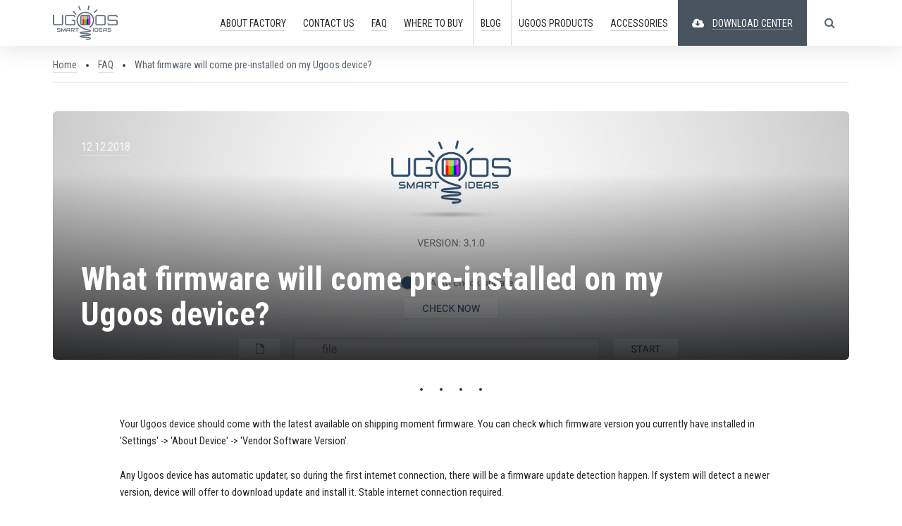

--- FILE ---
content_type: text/html; charset=UTF-8
request_url: https://www.ugoos.com/what-firmware-will-come-pre-installed-on-my-ugoos-device
body_size: 4375
content:
<!DOCTYPE html>
<html lang="en">
<head>

    

    <meta charset="utf-8">

    <!-- CSRF Token -->
    <meta name="csrf-token" content="xImFiSh3euhjPuaXc83HDuI8pYYYikjGXxSamTX5">

            <title>What firmware will come pre-installed on my Ugoos device?</title>
    
            <meta name="description" content="Any Ugoos device has automatic updater, so during the first internet connection, there will be a firmware update detection happen. If system will detect a newer version, device will offer to download update and install it. Stable internet connection required.">
    
            <meta name="keywords" content="Ugoos, updater, OTA">
    
    <meta http-equiv="X-UA-Compatible" content="IE=edge">
    <meta name="viewport" content="width=device-width, initial-scale=1, maximum-scale=1">
    <meta property="og:image" content="path/to/image.jpg">
    <link rel="shortcut icon" href="/favicon.ico" type="image/x-icon">

    <link rel="stylesheet" href="/css/main.min.css?ver=9">


    <link rel="stylesheet" href="https://www.ugoos.com/assets/popModal/popModal.min.css">
    <link rel="stylesheet" href="https://www.ugoos.com/assets/css/buy.css?v=1596117582">

    <link rel="stylesheet" href="/css/dop.css?ver=9">
    <!-- Chrome, Firefox OS and Opera -->
    <meta name="theme-color" content="#48545F">
    <!-- Windows Phone -->
    <meta name="msapplication-navbutton-color" content="#48545F">
    <!-- iOS Safari -->
    <meta name="apple-mobile-web-app-status-bar-style" content="#48545F">

    

</head>
<body>
<!-- Yandex.Metrika counter -->
<script type="text/javascript" >
    (function(m,e,t,r,i,k,a){m[i]=m[i]||function(){(m[i].a=m[i].a||[]).push(arguments)};
        m[i].l=1*new Date();k=e.createElement(t),a=e.getElementsByTagName(t)[0],k.async=1,k.src=r,a.parentNode.insertBefore(k,a)})
    (window, document, "script", "https://mc.yandex.ru/metrika/tag.js", "ym");

    ym(52432657, "init", {
        id:52432657,
        clickmap:true,
        trackLinks:true,
        accurateTrackBounce:true
    });
</script>
<noscript><div><img src="https://mc.yandex.ru/watch/52432657" style="position:absolute; left:-9999px;" alt="" /></div></noscript>
<!-- /Yandex.Metrika counter -->

<!-- Global site tag (gtag.js) - Google Analytics -->
<script async src="https://www.googletagmanager.com/gtag/js?id=UA-134693682-1"></script>
<script>
    window.dataLayer = window.dataLayer || [];
    function gtag(){dataLayer.push(arguments);}
    gtag('js', new Date());

    gtag('config', 'UA-134693682-1');
</script>

    
    <div id="app">
        <header class="header">
            <div class="container">
                                <a href="/" class="header__logo">
                    <img src="/img/logo.png" alt="">
                </a>
                                <button class="header__navbar fa fa-bars" v-on:click="showburgermobile"></button>
                <nav class="header__nav">
                    <ul class="header__menu">
                        <li>
                                                        <a href="/about-us">ABOUT FACTORY</a>
                                                    </li>
                        <li>
                                                        <a href="/contact-us">CONTACT US</a>
                                                    </li>
                        <li>
                                                        <a href="/faq">FAQ</a>
                                                    </li>
                        <li>
                                                        <a href="/where_to_buy"><span>Where to </span>Buy</a>
                                                    </li>
                        <!-- <li><a href="">Where to Buy</a></li> -->
                        <li>
                                                        <a href="/blog">Blog</a>
                                                    </li>
                        <li>
                                                        <a href="/ugoos-products"><span>UGOOS</span> PRODUCTS</a>
                                                    </li>
                        <li>
                                                        <a href="/accessories">ACCESSORIES</a>
                                                    </li>
                    </ul>
                    <a href="/downloads" class="header__btn-load"><i class="fa fa-cloud-download" aria-hidden="true"></i><span>DOWNLOAD CENTER</span></a>
                    <style>
                        .search-blog {
                            -webkit-transform: translateY(75px);
                            transform: translateY(75px);
                        }
                        .search-faq {
                            -webkit-transform: translateY(150px);
                            transform: translateY(150px);
                        }

                        @media  only screen and (max-width: 992px) {
                            .search-blog, .search-faq {
                                -webkit-transform: none;
                                transform: none;
                            }

                            .header__btn-load {
                                line-height: 35px;
                                height: 35px;
                            }
                            .header__btn-load .fa {
                                line-height: 35px;
                            }
                        }

                    </style>
                    <div class="header__search">
                        <button class="open-search fa fa-search" v-on:click="openSearch"></button>
                        <form action="/search" method="get" class="header__search-form animated">
                            <input type="text" name="search" value="" placeholder="Search product ...">
                            <button class="fa fa-search"></button>
                        </form>
                        <form action="/search-blog" method="get" class="search-blog header__search-form animated">
                            <input type="text" name="search" value="" placeholder="Search in blog ...">
                            <button class="fa fa-search"></button>
                        </form>
                        <form action="/search-faq" method="get" class="search-faq header__search-form animated">
                            <input type="text" name="search" value="" placeholder="Search in FAQ ...">
                            <button class="fa fa-search"></button>
                        </form>
                    </div>
                </nav>
            </div>
        </header>
                    <div class="main">
        <div class="container">
            <div class="breadcrumbs blog">
                <a href="/">Home</a><a href="/faq">FAQ</a><span>What firmware will come pre-installed on my Ugoos device?</span>
            </div>
        </div>
        <div class="container">
            <div class="row blog__detail">
                <div class="col-md-12">
                                        <div class="blog__detail-top" style="background: url('/images/uploads/f9bfbbf299f564c3684cdc6a9c908d82.png')">
                    
                        <div class="blog__top-tags">
                             <a>12.12.2018</a>
                        </div>
                       <div class="title">
                            <h1>What firmware will come pre-installed on my Ugoos device?</h1>
                        </div>
                    </div>
                    <div class="dots">
                        <div class="dot"></div>
                        <div class="dot"></div>
                        <div class="dot"></div>
                        <div class="dot"></div>
                    </div>
                </div>
                <div class="col-lg-10 offset-lg-1 content">
                    <p><span style="font-size:11.0pt"><span style="line-height:107%"><span calibri="" style="font-family:">Your Ugoos device should come with the latest available on shipping moment firmware. You can check which firmware version you currently have installed in &#39;Settings&#39; -&gt; &#39;About Device&#39; -&gt; &#39;Vendor Software Version&#39;. </span></span></span></p>

<p><span style="font-size:11.0pt"><span style="line-height:107%"><span calibri="" style="font-family:">Any Ugoos device has automatic updater, so during the first internet connection, there will be a firmware update detection happen. If system will detect a newer version, device will offer to download update and install it. Stable internet connection required.</span></span></span></p>
                </div>
                <div class="col-md-12">
                    <div class="wrap-bottom">
                                                <div class="tags-link">
                                                    </div>
                        <div class="share-block">
                            <script src="//yastatic.net/es5-shims/0.0.2/es5-shims.min.js"></script>
                            <script src="//yastatic.net/share2/share.js"></script>
                            <div class="ya-share2" data-services="collections,vkontakte,facebook,odnoklassniki,moimir,gplus" data-counter=""></div>
                        </div>
                    </div>
                </div>
            </div>
        </div>
    </div>
        <footer class="footer">
            <div class="container">
                <div class="row">
                    <div class="col-xl-2 col-lg-3 col-sm-4">
                        <h5 class="footer__title">Information</h5>
                        <ul class="footer__nav">
                            <li><a href="/downloads">Download Center</a></li>
                            <li><a href="/about-us">About Factory</a></li>
                            <li><a href="/contact-us">Contact Us</a></li>
                            <li><a href="/press">Press Room</a></li>
                            <!-- <li><a href="">Where to Buy</a></li> -->
                        </ul>
                    </div>
                    <div class="col-xl-4 col-lg-6 col-sm-8 border-none">
                        <h5 class="footer__title">Products</h5>
                        <ul class="footer__nav">
                            <li><a href="/where_to_buy">Where to Buy</a></li>
                                                        <li><a href="/ugoos-products">Ugoos Products</a></li>
                                                        <li><a href="/accessories">Accessories</a></li>
                                                        <li><a href="/projects">Projects</a></li>
                                                        <li><a href="/power-adapters">Charging Adapters</a></li>
                                                    </ul>
                    </div>
                                        <div class="col-xl-2 col-lg-3 col-sm-4">
                        <h5 class="footer__title">Phones</h5>
                        <a href="tel:+8675525472852" class="footer__phone">+86 75525472852</a>
                        <a href="tel:+8613640970241" class="footer__phone">+86 13640970241</a>
                        <div class="footer__soc">
                            <h5 class="footer__title">Social networks</h5>
                            <a href="https://twitter.com/ugoosltd" class="fa fa-twitter" target="_blank"></a>
                            <a href="https://www.facebook.com/UgoosLtd/" class="fa fa-facebook" target="_blank"></a>
                            <a href="https://www.youtube.com/channel/UCU2SK2fhrfQ22fgdcyuPFBA" class="fa fa-youtube" target="_blank"></a>
                            <a href="skype:ugoos.com" class="fa fa-skype" target="_blank"></a>
                        </div>
                        <div class="footer__soc" style="margin-top: 25px;">
                            <h5 class="footer__title">WeChat</h5>
                            <a href="weixin://dl/ugoostvbox" class="fa fa-weixin" target="_blank"></a>
                        </div>

                    </div>
                    <div class="col-xl-4 col-lg-12 col-sm-8">
                        <h5 class="footer__title">Contact Us</h5>
                        <form action="" class="footer__contact-form" v-on:submit.prevent="callback_form">
                            <div class="flex-input">
                                <input type="text" name="name" value="" placeholder="Name" required="">
                                <input type="text" name="email" value="" placeholder="Email" required="">
                            </div>
                            <textarea name="comment" value="" id="comment-area" placeholder="Message text …"></textarea>
                            <button type="submit" class="sub-btn">
                                <span>Send</span>
                            </button>
                        </form>
                        <div class="success-send">Your message was successfully sent!</div>
                    </div>
                </div>
            </div>
        </footer>
        <div class="copyright">
            <p>© 2009-2026, Ugoos Industrial Co, our <a href="https://www.facebook.com/UgoosLtd" target="_blank">Facebook</a> page</p>
        </div>
            </div> <!-- app -->


    <div class="mask-popup support">
        <div class="mask" v-on:click="hideModalDownloads"></div>
        <div class="product__popup">
            <a class="fa fa-times close-popup" v-on:click="hideModalDownloads"></a>
            <div class="row">
                <h2>Support</h2>
                <p>For any questions please send us message via</p>
                    <form action="/send/callback" class="modal__contact-form">
                        <div id="contact_form" class="" style=""></div>

                        <input type="hidden" name="url_from" value="https://www.ugoos.com/what-firmware-will-come-pre-installed-on-my-ugoos-device" />
                        <div class="flex-input">
                            <input type="text" name="name" value="" placeholder="Name" required="">
                            <input type="text" name="email" value="" placeholder="Email" required="">
                        </div>
                        <textarea name="comment" value="" id="comment-area" placeholder="Message text …"></textarea>
                        <button type="submit" class="sub-btn">
                            <span>Send</span>
                        </button>
                    </form>
                    <div class="success-send">Your message was successfully sent!</div>
            </div>
        </div>
    </div>


<script >
                                            var clientcontact_form;
                         
        function onloadCallback() {
                                                            if (document.getElementById('contact_form')) {
                            clientcontact_form = grecaptcha.render('contact_form', {
                            'sitekey': '6LcDw4AUAAAAALbTZbmyfIGmwEauV_Fm9SnQofky',
                                                        'size': 'invisible',
                            'hl': 'en'
                        });
                        grecaptcha.ready(function () {
                            grecaptcha.execute(clientcontact_form, {
                                action: 'contact_form_action'
                            });
                        });
                    }
                                }
    </script>
    <script id='gReCaptchaScript'
            src="https://www.google.com/recaptcha/api.js?render=6LcDw4AUAAAAALbTZbmyfIGmwEauV_Fm9SnQofky&hl=en&onload=onloadCallback"
            defer
            async ></script>

<script >
    function refreshReCaptchaV3(fieldId,action){
        return new Promise(function (resolve, reject) {
            grecaptcha.ready(function () {
                grecaptcha.execute(window['client'+fieldId], {
                    action: action
                }).then(resolve);
            });
        });
    }

    function getReCaptchaV3Response(fieldId){
        return grecaptcha.getResponse(window['client'+fieldId])
    }
</script>



    <!-- scripts -->
    <script src="/js/jquery/scripts.min.js?ver=1"></script>
    <script src="/js/jquery/common.js?ver=1574076778"></script>

    <script src="https://www.ugoos.com/assets/popModal/popModal.min.js"></script>

    <script src="https://www.ugoos.com/assets/js/where-to-buy.js?v=1596117582"></script>

<!--     <script src="/js/vue/vue.js"></script>
    <script src="/js/vue/underscore-min.js"></script>
    <script src="/js/vue-lightbox.js"></script>
    <script src="/js/axios.min.js"></script>
    

    <script src="/js/jquery.min.js"></script>
    <script src="/js/owl.carousel.js"></script>

    <script src="/js/app_ug.js?ver=2"></script> -->
    
    






<!-- BEGIN JIVOSITE CODE {literal} -->
<script type='text/javascript'>
    (function(){ var widget_id = 'd7FUjHY7fr';var d=document;var w=window;function l(){
        var s = document.createElement('script'); s.type = 'text/javascript'; s.async = true;
        s.src = '//code.jivosite.com/script/widget/'+widget_id
        ; var ss = document.getElementsByTagName('script')[0]; ss.parentNode.insertBefore(s, ss);}
        if(d.readyState=='complete'){l();}else{if(w.attachEvent){w.attachEvent('onload',l);}
        else{w.addEventListener('load',l,false);}}})();
</script>
<!-- {/literal} END JIVOSITE CODE -->

    </body>
</html>


--- FILE ---
content_type: text/html; charset=utf-8
request_url: https://www.google.com/recaptcha/api2/anchor?ar=1&k=6LcDw4AUAAAAALbTZbmyfIGmwEauV_Fm9SnQofky&co=aHR0cHM6Ly93d3cudWdvb3MuY29tOjQ0Mw..&hl=en&v=PoyoqOPhxBO7pBk68S4YbpHZ&size=invisible&anchor-ms=20000&execute-ms=30000&cb=pz5lva9ygwwl
body_size: 48531
content:
<!DOCTYPE HTML><html dir="ltr" lang="en"><head><meta http-equiv="Content-Type" content="text/html; charset=UTF-8">
<meta http-equiv="X-UA-Compatible" content="IE=edge">
<title>reCAPTCHA</title>
<style type="text/css">
/* cyrillic-ext */
@font-face {
  font-family: 'Roboto';
  font-style: normal;
  font-weight: 400;
  font-stretch: 100%;
  src: url(//fonts.gstatic.com/s/roboto/v48/KFO7CnqEu92Fr1ME7kSn66aGLdTylUAMa3GUBHMdazTgWw.woff2) format('woff2');
  unicode-range: U+0460-052F, U+1C80-1C8A, U+20B4, U+2DE0-2DFF, U+A640-A69F, U+FE2E-FE2F;
}
/* cyrillic */
@font-face {
  font-family: 'Roboto';
  font-style: normal;
  font-weight: 400;
  font-stretch: 100%;
  src: url(//fonts.gstatic.com/s/roboto/v48/KFO7CnqEu92Fr1ME7kSn66aGLdTylUAMa3iUBHMdazTgWw.woff2) format('woff2');
  unicode-range: U+0301, U+0400-045F, U+0490-0491, U+04B0-04B1, U+2116;
}
/* greek-ext */
@font-face {
  font-family: 'Roboto';
  font-style: normal;
  font-weight: 400;
  font-stretch: 100%;
  src: url(//fonts.gstatic.com/s/roboto/v48/KFO7CnqEu92Fr1ME7kSn66aGLdTylUAMa3CUBHMdazTgWw.woff2) format('woff2');
  unicode-range: U+1F00-1FFF;
}
/* greek */
@font-face {
  font-family: 'Roboto';
  font-style: normal;
  font-weight: 400;
  font-stretch: 100%;
  src: url(//fonts.gstatic.com/s/roboto/v48/KFO7CnqEu92Fr1ME7kSn66aGLdTylUAMa3-UBHMdazTgWw.woff2) format('woff2');
  unicode-range: U+0370-0377, U+037A-037F, U+0384-038A, U+038C, U+038E-03A1, U+03A3-03FF;
}
/* math */
@font-face {
  font-family: 'Roboto';
  font-style: normal;
  font-weight: 400;
  font-stretch: 100%;
  src: url(//fonts.gstatic.com/s/roboto/v48/KFO7CnqEu92Fr1ME7kSn66aGLdTylUAMawCUBHMdazTgWw.woff2) format('woff2');
  unicode-range: U+0302-0303, U+0305, U+0307-0308, U+0310, U+0312, U+0315, U+031A, U+0326-0327, U+032C, U+032F-0330, U+0332-0333, U+0338, U+033A, U+0346, U+034D, U+0391-03A1, U+03A3-03A9, U+03B1-03C9, U+03D1, U+03D5-03D6, U+03F0-03F1, U+03F4-03F5, U+2016-2017, U+2034-2038, U+203C, U+2040, U+2043, U+2047, U+2050, U+2057, U+205F, U+2070-2071, U+2074-208E, U+2090-209C, U+20D0-20DC, U+20E1, U+20E5-20EF, U+2100-2112, U+2114-2115, U+2117-2121, U+2123-214F, U+2190, U+2192, U+2194-21AE, U+21B0-21E5, U+21F1-21F2, U+21F4-2211, U+2213-2214, U+2216-22FF, U+2308-230B, U+2310, U+2319, U+231C-2321, U+2336-237A, U+237C, U+2395, U+239B-23B7, U+23D0, U+23DC-23E1, U+2474-2475, U+25AF, U+25B3, U+25B7, U+25BD, U+25C1, U+25CA, U+25CC, U+25FB, U+266D-266F, U+27C0-27FF, U+2900-2AFF, U+2B0E-2B11, U+2B30-2B4C, U+2BFE, U+3030, U+FF5B, U+FF5D, U+1D400-1D7FF, U+1EE00-1EEFF;
}
/* symbols */
@font-face {
  font-family: 'Roboto';
  font-style: normal;
  font-weight: 400;
  font-stretch: 100%;
  src: url(//fonts.gstatic.com/s/roboto/v48/KFO7CnqEu92Fr1ME7kSn66aGLdTylUAMaxKUBHMdazTgWw.woff2) format('woff2');
  unicode-range: U+0001-000C, U+000E-001F, U+007F-009F, U+20DD-20E0, U+20E2-20E4, U+2150-218F, U+2190, U+2192, U+2194-2199, U+21AF, U+21E6-21F0, U+21F3, U+2218-2219, U+2299, U+22C4-22C6, U+2300-243F, U+2440-244A, U+2460-24FF, U+25A0-27BF, U+2800-28FF, U+2921-2922, U+2981, U+29BF, U+29EB, U+2B00-2BFF, U+4DC0-4DFF, U+FFF9-FFFB, U+10140-1018E, U+10190-1019C, U+101A0, U+101D0-101FD, U+102E0-102FB, U+10E60-10E7E, U+1D2C0-1D2D3, U+1D2E0-1D37F, U+1F000-1F0FF, U+1F100-1F1AD, U+1F1E6-1F1FF, U+1F30D-1F30F, U+1F315, U+1F31C, U+1F31E, U+1F320-1F32C, U+1F336, U+1F378, U+1F37D, U+1F382, U+1F393-1F39F, U+1F3A7-1F3A8, U+1F3AC-1F3AF, U+1F3C2, U+1F3C4-1F3C6, U+1F3CA-1F3CE, U+1F3D4-1F3E0, U+1F3ED, U+1F3F1-1F3F3, U+1F3F5-1F3F7, U+1F408, U+1F415, U+1F41F, U+1F426, U+1F43F, U+1F441-1F442, U+1F444, U+1F446-1F449, U+1F44C-1F44E, U+1F453, U+1F46A, U+1F47D, U+1F4A3, U+1F4B0, U+1F4B3, U+1F4B9, U+1F4BB, U+1F4BF, U+1F4C8-1F4CB, U+1F4D6, U+1F4DA, U+1F4DF, U+1F4E3-1F4E6, U+1F4EA-1F4ED, U+1F4F7, U+1F4F9-1F4FB, U+1F4FD-1F4FE, U+1F503, U+1F507-1F50B, U+1F50D, U+1F512-1F513, U+1F53E-1F54A, U+1F54F-1F5FA, U+1F610, U+1F650-1F67F, U+1F687, U+1F68D, U+1F691, U+1F694, U+1F698, U+1F6AD, U+1F6B2, U+1F6B9-1F6BA, U+1F6BC, U+1F6C6-1F6CF, U+1F6D3-1F6D7, U+1F6E0-1F6EA, U+1F6F0-1F6F3, U+1F6F7-1F6FC, U+1F700-1F7FF, U+1F800-1F80B, U+1F810-1F847, U+1F850-1F859, U+1F860-1F887, U+1F890-1F8AD, U+1F8B0-1F8BB, U+1F8C0-1F8C1, U+1F900-1F90B, U+1F93B, U+1F946, U+1F984, U+1F996, U+1F9E9, U+1FA00-1FA6F, U+1FA70-1FA7C, U+1FA80-1FA89, U+1FA8F-1FAC6, U+1FACE-1FADC, U+1FADF-1FAE9, U+1FAF0-1FAF8, U+1FB00-1FBFF;
}
/* vietnamese */
@font-face {
  font-family: 'Roboto';
  font-style: normal;
  font-weight: 400;
  font-stretch: 100%;
  src: url(//fonts.gstatic.com/s/roboto/v48/KFO7CnqEu92Fr1ME7kSn66aGLdTylUAMa3OUBHMdazTgWw.woff2) format('woff2');
  unicode-range: U+0102-0103, U+0110-0111, U+0128-0129, U+0168-0169, U+01A0-01A1, U+01AF-01B0, U+0300-0301, U+0303-0304, U+0308-0309, U+0323, U+0329, U+1EA0-1EF9, U+20AB;
}
/* latin-ext */
@font-face {
  font-family: 'Roboto';
  font-style: normal;
  font-weight: 400;
  font-stretch: 100%;
  src: url(//fonts.gstatic.com/s/roboto/v48/KFO7CnqEu92Fr1ME7kSn66aGLdTylUAMa3KUBHMdazTgWw.woff2) format('woff2');
  unicode-range: U+0100-02BA, U+02BD-02C5, U+02C7-02CC, U+02CE-02D7, U+02DD-02FF, U+0304, U+0308, U+0329, U+1D00-1DBF, U+1E00-1E9F, U+1EF2-1EFF, U+2020, U+20A0-20AB, U+20AD-20C0, U+2113, U+2C60-2C7F, U+A720-A7FF;
}
/* latin */
@font-face {
  font-family: 'Roboto';
  font-style: normal;
  font-weight: 400;
  font-stretch: 100%;
  src: url(//fonts.gstatic.com/s/roboto/v48/KFO7CnqEu92Fr1ME7kSn66aGLdTylUAMa3yUBHMdazQ.woff2) format('woff2');
  unicode-range: U+0000-00FF, U+0131, U+0152-0153, U+02BB-02BC, U+02C6, U+02DA, U+02DC, U+0304, U+0308, U+0329, U+2000-206F, U+20AC, U+2122, U+2191, U+2193, U+2212, U+2215, U+FEFF, U+FFFD;
}
/* cyrillic-ext */
@font-face {
  font-family: 'Roboto';
  font-style: normal;
  font-weight: 500;
  font-stretch: 100%;
  src: url(//fonts.gstatic.com/s/roboto/v48/KFO7CnqEu92Fr1ME7kSn66aGLdTylUAMa3GUBHMdazTgWw.woff2) format('woff2');
  unicode-range: U+0460-052F, U+1C80-1C8A, U+20B4, U+2DE0-2DFF, U+A640-A69F, U+FE2E-FE2F;
}
/* cyrillic */
@font-face {
  font-family: 'Roboto';
  font-style: normal;
  font-weight: 500;
  font-stretch: 100%;
  src: url(//fonts.gstatic.com/s/roboto/v48/KFO7CnqEu92Fr1ME7kSn66aGLdTylUAMa3iUBHMdazTgWw.woff2) format('woff2');
  unicode-range: U+0301, U+0400-045F, U+0490-0491, U+04B0-04B1, U+2116;
}
/* greek-ext */
@font-face {
  font-family: 'Roboto';
  font-style: normal;
  font-weight: 500;
  font-stretch: 100%;
  src: url(//fonts.gstatic.com/s/roboto/v48/KFO7CnqEu92Fr1ME7kSn66aGLdTylUAMa3CUBHMdazTgWw.woff2) format('woff2');
  unicode-range: U+1F00-1FFF;
}
/* greek */
@font-face {
  font-family: 'Roboto';
  font-style: normal;
  font-weight: 500;
  font-stretch: 100%;
  src: url(//fonts.gstatic.com/s/roboto/v48/KFO7CnqEu92Fr1ME7kSn66aGLdTylUAMa3-UBHMdazTgWw.woff2) format('woff2');
  unicode-range: U+0370-0377, U+037A-037F, U+0384-038A, U+038C, U+038E-03A1, U+03A3-03FF;
}
/* math */
@font-face {
  font-family: 'Roboto';
  font-style: normal;
  font-weight: 500;
  font-stretch: 100%;
  src: url(//fonts.gstatic.com/s/roboto/v48/KFO7CnqEu92Fr1ME7kSn66aGLdTylUAMawCUBHMdazTgWw.woff2) format('woff2');
  unicode-range: U+0302-0303, U+0305, U+0307-0308, U+0310, U+0312, U+0315, U+031A, U+0326-0327, U+032C, U+032F-0330, U+0332-0333, U+0338, U+033A, U+0346, U+034D, U+0391-03A1, U+03A3-03A9, U+03B1-03C9, U+03D1, U+03D5-03D6, U+03F0-03F1, U+03F4-03F5, U+2016-2017, U+2034-2038, U+203C, U+2040, U+2043, U+2047, U+2050, U+2057, U+205F, U+2070-2071, U+2074-208E, U+2090-209C, U+20D0-20DC, U+20E1, U+20E5-20EF, U+2100-2112, U+2114-2115, U+2117-2121, U+2123-214F, U+2190, U+2192, U+2194-21AE, U+21B0-21E5, U+21F1-21F2, U+21F4-2211, U+2213-2214, U+2216-22FF, U+2308-230B, U+2310, U+2319, U+231C-2321, U+2336-237A, U+237C, U+2395, U+239B-23B7, U+23D0, U+23DC-23E1, U+2474-2475, U+25AF, U+25B3, U+25B7, U+25BD, U+25C1, U+25CA, U+25CC, U+25FB, U+266D-266F, U+27C0-27FF, U+2900-2AFF, U+2B0E-2B11, U+2B30-2B4C, U+2BFE, U+3030, U+FF5B, U+FF5D, U+1D400-1D7FF, U+1EE00-1EEFF;
}
/* symbols */
@font-face {
  font-family: 'Roboto';
  font-style: normal;
  font-weight: 500;
  font-stretch: 100%;
  src: url(//fonts.gstatic.com/s/roboto/v48/KFO7CnqEu92Fr1ME7kSn66aGLdTylUAMaxKUBHMdazTgWw.woff2) format('woff2');
  unicode-range: U+0001-000C, U+000E-001F, U+007F-009F, U+20DD-20E0, U+20E2-20E4, U+2150-218F, U+2190, U+2192, U+2194-2199, U+21AF, U+21E6-21F0, U+21F3, U+2218-2219, U+2299, U+22C4-22C6, U+2300-243F, U+2440-244A, U+2460-24FF, U+25A0-27BF, U+2800-28FF, U+2921-2922, U+2981, U+29BF, U+29EB, U+2B00-2BFF, U+4DC0-4DFF, U+FFF9-FFFB, U+10140-1018E, U+10190-1019C, U+101A0, U+101D0-101FD, U+102E0-102FB, U+10E60-10E7E, U+1D2C0-1D2D3, U+1D2E0-1D37F, U+1F000-1F0FF, U+1F100-1F1AD, U+1F1E6-1F1FF, U+1F30D-1F30F, U+1F315, U+1F31C, U+1F31E, U+1F320-1F32C, U+1F336, U+1F378, U+1F37D, U+1F382, U+1F393-1F39F, U+1F3A7-1F3A8, U+1F3AC-1F3AF, U+1F3C2, U+1F3C4-1F3C6, U+1F3CA-1F3CE, U+1F3D4-1F3E0, U+1F3ED, U+1F3F1-1F3F3, U+1F3F5-1F3F7, U+1F408, U+1F415, U+1F41F, U+1F426, U+1F43F, U+1F441-1F442, U+1F444, U+1F446-1F449, U+1F44C-1F44E, U+1F453, U+1F46A, U+1F47D, U+1F4A3, U+1F4B0, U+1F4B3, U+1F4B9, U+1F4BB, U+1F4BF, U+1F4C8-1F4CB, U+1F4D6, U+1F4DA, U+1F4DF, U+1F4E3-1F4E6, U+1F4EA-1F4ED, U+1F4F7, U+1F4F9-1F4FB, U+1F4FD-1F4FE, U+1F503, U+1F507-1F50B, U+1F50D, U+1F512-1F513, U+1F53E-1F54A, U+1F54F-1F5FA, U+1F610, U+1F650-1F67F, U+1F687, U+1F68D, U+1F691, U+1F694, U+1F698, U+1F6AD, U+1F6B2, U+1F6B9-1F6BA, U+1F6BC, U+1F6C6-1F6CF, U+1F6D3-1F6D7, U+1F6E0-1F6EA, U+1F6F0-1F6F3, U+1F6F7-1F6FC, U+1F700-1F7FF, U+1F800-1F80B, U+1F810-1F847, U+1F850-1F859, U+1F860-1F887, U+1F890-1F8AD, U+1F8B0-1F8BB, U+1F8C0-1F8C1, U+1F900-1F90B, U+1F93B, U+1F946, U+1F984, U+1F996, U+1F9E9, U+1FA00-1FA6F, U+1FA70-1FA7C, U+1FA80-1FA89, U+1FA8F-1FAC6, U+1FACE-1FADC, U+1FADF-1FAE9, U+1FAF0-1FAF8, U+1FB00-1FBFF;
}
/* vietnamese */
@font-face {
  font-family: 'Roboto';
  font-style: normal;
  font-weight: 500;
  font-stretch: 100%;
  src: url(//fonts.gstatic.com/s/roboto/v48/KFO7CnqEu92Fr1ME7kSn66aGLdTylUAMa3OUBHMdazTgWw.woff2) format('woff2');
  unicode-range: U+0102-0103, U+0110-0111, U+0128-0129, U+0168-0169, U+01A0-01A1, U+01AF-01B0, U+0300-0301, U+0303-0304, U+0308-0309, U+0323, U+0329, U+1EA0-1EF9, U+20AB;
}
/* latin-ext */
@font-face {
  font-family: 'Roboto';
  font-style: normal;
  font-weight: 500;
  font-stretch: 100%;
  src: url(//fonts.gstatic.com/s/roboto/v48/KFO7CnqEu92Fr1ME7kSn66aGLdTylUAMa3KUBHMdazTgWw.woff2) format('woff2');
  unicode-range: U+0100-02BA, U+02BD-02C5, U+02C7-02CC, U+02CE-02D7, U+02DD-02FF, U+0304, U+0308, U+0329, U+1D00-1DBF, U+1E00-1E9F, U+1EF2-1EFF, U+2020, U+20A0-20AB, U+20AD-20C0, U+2113, U+2C60-2C7F, U+A720-A7FF;
}
/* latin */
@font-face {
  font-family: 'Roboto';
  font-style: normal;
  font-weight: 500;
  font-stretch: 100%;
  src: url(//fonts.gstatic.com/s/roboto/v48/KFO7CnqEu92Fr1ME7kSn66aGLdTylUAMa3yUBHMdazQ.woff2) format('woff2');
  unicode-range: U+0000-00FF, U+0131, U+0152-0153, U+02BB-02BC, U+02C6, U+02DA, U+02DC, U+0304, U+0308, U+0329, U+2000-206F, U+20AC, U+2122, U+2191, U+2193, U+2212, U+2215, U+FEFF, U+FFFD;
}
/* cyrillic-ext */
@font-face {
  font-family: 'Roboto';
  font-style: normal;
  font-weight: 900;
  font-stretch: 100%;
  src: url(//fonts.gstatic.com/s/roboto/v48/KFO7CnqEu92Fr1ME7kSn66aGLdTylUAMa3GUBHMdazTgWw.woff2) format('woff2');
  unicode-range: U+0460-052F, U+1C80-1C8A, U+20B4, U+2DE0-2DFF, U+A640-A69F, U+FE2E-FE2F;
}
/* cyrillic */
@font-face {
  font-family: 'Roboto';
  font-style: normal;
  font-weight: 900;
  font-stretch: 100%;
  src: url(//fonts.gstatic.com/s/roboto/v48/KFO7CnqEu92Fr1ME7kSn66aGLdTylUAMa3iUBHMdazTgWw.woff2) format('woff2');
  unicode-range: U+0301, U+0400-045F, U+0490-0491, U+04B0-04B1, U+2116;
}
/* greek-ext */
@font-face {
  font-family: 'Roboto';
  font-style: normal;
  font-weight: 900;
  font-stretch: 100%;
  src: url(//fonts.gstatic.com/s/roboto/v48/KFO7CnqEu92Fr1ME7kSn66aGLdTylUAMa3CUBHMdazTgWw.woff2) format('woff2');
  unicode-range: U+1F00-1FFF;
}
/* greek */
@font-face {
  font-family: 'Roboto';
  font-style: normal;
  font-weight: 900;
  font-stretch: 100%;
  src: url(//fonts.gstatic.com/s/roboto/v48/KFO7CnqEu92Fr1ME7kSn66aGLdTylUAMa3-UBHMdazTgWw.woff2) format('woff2');
  unicode-range: U+0370-0377, U+037A-037F, U+0384-038A, U+038C, U+038E-03A1, U+03A3-03FF;
}
/* math */
@font-face {
  font-family: 'Roboto';
  font-style: normal;
  font-weight: 900;
  font-stretch: 100%;
  src: url(//fonts.gstatic.com/s/roboto/v48/KFO7CnqEu92Fr1ME7kSn66aGLdTylUAMawCUBHMdazTgWw.woff2) format('woff2');
  unicode-range: U+0302-0303, U+0305, U+0307-0308, U+0310, U+0312, U+0315, U+031A, U+0326-0327, U+032C, U+032F-0330, U+0332-0333, U+0338, U+033A, U+0346, U+034D, U+0391-03A1, U+03A3-03A9, U+03B1-03C9, U+03D1, U+03D5-03D6, U+03F0-03F1, U+03F4-03F5, U+2016-2017, U+2034-2038, U+203C, U+2040, U+2043, U+2047, U+2050, U+2057, U+205F, U+2070-2071, U+2074-208E, U+2090-209C, U+20D0-20DC, U+20E1, U+20E5-20EF, U+2100-2112, U+2114-2115, U+2117-2121, U+2123-214F, U+2190, U+2192, U+2194-21AE, U+21B0-21E5, U+21F1-21F2, U+21F4-2211, U+2213-2214, U+2216-22FF, U+2308-230B, U+2310, U+2319, U+231C-2321, U+2336-237A, U+237C, U+2395, U+239B-23B7, U+23D0, U+23DC-23E1, U+2474-2475, U+25AF, U+25B3, U+25B7, U+25BD, U+25C1, U+25CA, U+25CC, U+25FB, U+266D-266F, U+27C0-27FF, U+2900-2AFF, U+2B0E-2B11, U+2B30-2B4C, U+2BFE, U+3030, U+FF5B, U+FF5D, U+1D400-1D7FF, U+1EE00-1EEFF;
}
/* symbols */
@font-face {
  font-family: 'Roboto';
  font-style: normal;
  font-weight: 900;
  font-stretch: 100%;
  src: url(//fonts.gstatic.com/s/roboto/v48/KFO7CnqEu92Fr1ME7kSn66aGLdTylUAMaxKUBHMdazTgWw.woff2) format('woff2');
  unicode-range: U+0001-000C, U+000E-001F, U+007F-009F, U+20DD-20E0, U+20E2-20E4, U+2150-218F, U+2190, U+2192, U+2194-2199, U+21AF, U+21E6-21F0, U+21F3, U+2218-2219, U+2299, U+22C4-22C6, U+2300-243F, U+2440-244A, U+2460-24FF, U+25A0-27BF, U+2800-28FF, U+2921-2922, U+2981, U+29BF, U+29EB, U+2B00-2BFF, U+4DC0-4DFF, U+FFF9-FFFB, U+10140-1018E, U+10190-1019C, U+101A0, U+101D0-101FD, U+102E0-102FB, U+10E60-10E7E, U+1D2C0-1D2D3, U+1D2E0-1D37F, U+1F000-1F0FF, U+1F100-1F1AD, U+1F1E6-1F1FF, U+1F30D-1F30F, U+1F315, U+1F31C, U+1F31E, U+1F320-1F32C, U+1F336, U+1F378, U+1F37D, U+1F382, U+1F393-1F39F, U+1F3A7-1F3A8, U+1F3AC-1F3AF, U+1F3C2, U+1F3C4-1F3C6, U+1F3CA-1F3CE, U+1F3D4-1F3E0, U+1F3ED, U+1F3F1-1F3F3, U+1F3F5-1F3F7, U+1F408, U+1F415, U+1F41F, U+1F426, U+1F43F, U+1F441-1F442, U+1F444, U+1F446-1F449, U+1F44C-1F44E, U+1F453, U+1F46A, U+1F47D, U+1F4A3, U+1F4B0, U+1F4B3, U+1F4B9, U+1F4BB, U+1F4BF, U+1F4C8-1F4CB, U+1F4D6, U+1F4DA, U+1F4DF, U+1F4E3-1F4E6, U+1F4EA-1F4ED, U+1F4F7, U+1F4F9-1F4FB, U+1F4FD-1F4FE, U+1F503, U+1F507-1F50B, U+1F50D, U+1F512-1F513, U+1F53E-1F54A, U+1F54F-1F5FA, U+1F610, U+1F650-1F67F, U+1F687, U+1F68D, U+1F691, U+1F694, U+1F698, U+1F6AD, U+1F6B2, U+1F6B9-1F6BA, U+1F6BC, U+1F6C6-1F6CF, U+1F6D3-1F6D7, U+1F6E0-1F6EA, U+1F6F0-1F6F3, U+1F6F7-1F6FC, U+1F700-1F7FF, U+1F800-1F80B, U+1F810-1F847, U+1F850-1F859, U+1F860-1F887, U+1F890-1F8AD, U+1F8B0-1F8BB, U+1F8C0-1F8C1, U+1F900-1F90B, U+1F93B, U+1F946, U+1F984, U+1F996, U+1F9E9, U+1FA00-1FA6F, U+1FA70-1FA7C, U+1FA80-1FA89, U+1FA8F-1FAC6, U+1FACE-1FADC, U+1FADF-1FAE9, U+1FAF0-1FAF8, U+1FB00-1FBFF;
}
/* vietnamese */
@font-face {
  font-family: 'Roboto';
  font-style: normal;
  font-weight: 900;
  font-stretch: 100%;
  src: url(//fonts.gstatic.com/s/roboto/v48/KFO7CnqEu92Fr1ME7kSn66aGLdTylUAMa3OUBHMdazTgWw.woff2) format('woff2');
  unicode-range: U+0102-0103, U+0110-0111, U+0128-0129, U+0168-0169, U+01A0-01A1, U+01AF-01B0, U+0300-0301, U+0303-0304, U+0308-0309, U+0323, U+0329, U+1EA0-1EF9, U+20AB;
}
/* latin-ext */
@font-face {
  font-family: 'Roboto';
  font-style: normal;
  font-weight: 900;
  font-stretch: 100%;
  src: url(//fonts.gstatic.com/s/roboto/v48/KFO7CnqEu92Fr1ME7kSn66aGLdTylUAMa3KUBHMdazTgWw.woff2) format('woff2');
  unicode-range: U+0100-02BA, U+02BD-02C5, U+02C7-02CC, U+02CE-02D7, U+02DD-02FF, U+0304, U+0308, U+0329, U+1D00-1DBF, U+1E00-1E9F, U+1EF2-1EFF, U+2020, U+20A0-20AB, U+20AD-20C0, U+2113, U+2C60-2C7F, U+A720-A7FF;
}
/* latin */
@font-face {
  font-family: 'Roboto';
  font-style: normal;
  font-weight: 900;
  font-stretch: 100%;
  src: url(//fonts.gstatic.com/s/roboto/v48/KFO7CnqEu92Fr1ME7kSn66aGLdTylUAMa3yUBHMdazQ.woff2) format('woff2');
  unicode-range: U+0000-00FF, U+0131, U+0152-0153, U+02BB-02BC, U+02C6, U+02DA, U+02DC, U+0304, U+0308, U+0329, U+2000-206F, U+20AC, U+2122, U+2191, U+2193, U+2212, U+2215, U+FEFF, U+FFFD;
}

</style>
<link rel="stylesheet" type="text/css" href="https://www.gstatic.com/recaptcha/releases/PoyoqOPhxBO7pBk68S4YbpHZ/styles__ltr.css">
<script nonce="OV0nsJ30j99z4EkRk7qjvQ" type="text/javascript">window['__recaptcha_api'] = 'https://www.google.com/recaptcha/api2/';</script>
<script type="text/javascript" src="https://www.gstatic.com/recaptcha/releases/PoyoqOPhxBO7pBk68S4YbpHZ/recaptcha__en.js" nonce="OV0nsJ30j99z4EkRk7qjvQ">
      
    </script></head>
<body><div id="rc-anchor-alert" class="rc-anchor-alert"></div>
<input type="hidden" id="recaptcha-token" value="[base64]">
<script type="text/javascript" nonce="OV0nsJ30j99z4EkRk7qjvQ">
      recaptcha.anchor.Main.init("[\x22ainput\x22,[\x22bgdata\x22,\x22\x22,\[base64]/[base64]/[base64]/[base64]/[base64]/[base64]/KGcoTywyNTMsTy5PKSxVRyhPLEMpKTpnKE8sMjUzLEMpLE8pKSxsKSksTykpfSxieT1mdW5jdGlvbihDLE8sdSxsKXtmb3IobD0odT1SKEMpLDApO08+MDtPLS0pbD1sPDw4fFooQyk7ZyhDLHUsbCl9LFVHPWZ1bmN0aW9uKEMsTyl7Qy5pLmxlbmd0aD4xMDQ/[base64]/[base64]/[base64]/[base64]/[base64]/[base64]/[base64]\\u003d\x22,\[base64]\x22,\x22RsKDfUbCiipawoJEw5zCh2RVdCRHw6rCqWAswpNlA8OPKMOkBSgyMSBqwrHCp2B3wpPCkVfCu1jDkcK2XXvCqk9WF8Ofw7F+w60CHsOxNHEYRsOSfcKYw6xew60vNjJba8O1w5vCncOxL8KnAi/CqsKaG8KMwp3DlcOlw4YYw5HDhsO2wqp9JioxwoLDpsOnTX3Dn8O8TcOQwoU0UMORaVNZbAzDm8K7bcKkwqfCkMOkcG/CgRrDr2nCpx9IX8OABMORwozDj8OJwq9ewqpOZnhuFMO+wo0RN8ObSwPCp8KEbkLDmTcHVF9eNVzCj8KOwpQvLDbCicKCcW7Djg/[base64]/wpnDjMOJwrnCtFZocMK5TUgJSMOVw65NwqZmO3/DlRRTw5d1w5PCmsKhw7cWA8OGwrHCl8O/EHHCocKvw7gCw5xew78kIMKkw7tXw4N/OwPDux7CjsKFw6Utw7wow53Cj8KsJcKbXz/DqMOCFsOJCXrCmsKANBDDtm5kfRPDnQHDu1k5e8OFGcKYwonDssK0asKewro7w5YQUmE0woshw5DCm8OrYsKLw6MowrY9DcKdwqXCjcOfwp0SHcKqw45mwp3CsGjCtsO5w7DCi8K/[base64]/wq7DonHCrSxwE1nClsK6KcOWBWTDiGfDtjMjw4vCh0RQA8KAwpdRUizDlsOMwpXDjcOAw5HCusOqW8OgOMKgX8OFesOSwrpgbsKyewk8wq/DkHvDnMKJS8Oow6YmdsOwa8O5w7xlw5kkwovCicK/RC7DmgLCjxAFwoDCilvCvMOvdcOIwpERcsK4PSh5w54yasOcBAYYXUljwrPCr8Kuw5jDp2AiVcKMwrZDB3DDrRA3WsOffsKGwqtewrV5w4VcwrLDl8KFFMO5asK/wpDDq03CjiMRwpXCncKFPsOqScO/f8OLYcO6AcK2f8OweAdNX8OKCCZpOHULwqFcJcOVw6/CscOJwp3CnhLChBbDo8O1Z8KYT15GwqtlMBx6PcK4w4sRQsOsw7LCi8OOG3UEa8K2wpnCs3BBwofDjyXDpwcqw4BCOgBpw6DDm2VlTjzCjQ5Gw4XCkADCsVY2w7RNOsO3w77DrVvDgMK1wpQ+woTCnH5/wpBlcsORRcKjWMKuSXXDqSt8NEsOW8OTUx4Cw4PCqHfDhMKXw7fCncKiexgAw75Aw493WkoEwrzDmTzChsKBCnzCiGLCk0/CkMK2JlQsSnomwonCt8ONGMKDwoPCnsOfJ8KBbMOHXU3CksOKAx/ChMO4DTFZwqIyZhYawo1QwrUCB8OfwrQhwpfDhMKKwr1nJnvCnGBbCVzDk3PDn8Kkw6HDt8O3KMOFwprDjl5yw4BpWsOGw79GT0nCjsKDdMKPwp8awqlCc0k/F8OWw77Dh8O8M8KgecO5w6rCjjYQwrfChMK0M8K5OBbDmHErwpjDgcKPwqXDo8KWw5dUXcOQw6ojEsKGRnYswqnDsyUCQkU+GTvDhlHDhR5pZmPCscO/w6F7cMK3LQVJw443bcOgwqFzw7rChzU9TcO7wp11fMKYwrxVHkIkw50Uwr9Hwq/CjsKnwpLDpnVNwpcJw5rDrV4Qd8O9w59BGMKEYVHCmirCs088UsOcW0LCtVFzGcOtecKLw4PCnUfDoFsPwqwqwrJzw7Euw7XDj8Ouw63DscKkfwXDtxEse0xXEwAlwo9CwpsJwrJDwpFUWAfCpDTChsKzwok/w4Nmw5XCs3IBwpjCiXrCmMKPwp/CkQnDvj3Cj8KeAAFddcOQw614wq7Co8OHwpA1wppzw4oyGcOowrvDqcKXFHnCjcOKwoU7w5vCiisGw63CjsK9I10mfhLCsyRObsOEdlPDvMKTwoLCjS/CncO2w6/Cl8K4wr4NV8KNZcK6GcOcwoLDlGR0wrx2wofCtHsTNMKYT8KrbTfConk5OcKHworDl8OuQA8VflrCgFrDuFvCpmQia8OcbcOTYkTCplLDpifDoF/DmMOGZMO0wpTCkcOFwq1OGjTDucOMLsOewqvChcKdE8KNaQR7SEDDlcOzOcOMKH0Ew4lXw7DDgTUyw6bDqMK+wp8vw6wWeEYmKAxCwqx/wrfChF8Nb8KYw5jCgRAlDArDpCx5M8KiRsO/ShbDj8OzwrUUBsKrLgNMw4cFw73DpcO2MD/DrGnDjcKhCk42w5LCt8KRw5vDgMOowpPCoV8XwpXCvTfCgMOlOmJ3bSkuwozCv8OXw6TCrsK0w7Qdai5zc0UgwqDCuWDDgG/[base64]/[base64]/wrxtw5cCwpTDqA4rZcKCw6JXwpbDgsO3w4PCjnwOJ07Dr8Kqwq8jwrLCiw5BesOEH8Kfw7lhw6sLZVXCusOXwqzDu2N1wpvCuh9qwq/Do1wWwoPDhEZRwpBrLCvCgkfDi8KUwrzCqcKywo9/[base64]/[base64]/DpMOzw41qMcOWXsKYeMOBCMK5wrRawrokwq7CqlQDwpPDrk9zwqjDthxrw7LDv3V/biRwT8Kew4Q5HsKhDMOvZsO4AsKgSmEZwqdlCDHDpsOnwrLDlk3Ct0g1w6dfMsOyFsK7wq3CskNkRcOYw5zDtmJnwpvCk8K1wqBUw4DDkMKEOBzCvMOwb3gMw7TDisKZw7EbwrMxwo7DgCZGw57DuwIgwr/[base64]/CsAdNVsKKH8KFUFjDjFDDl2IUS8OiKMOiwojChWUsw5vDrsK9w6ZsexzDh3xoAjLDjRIhwoLDoV3Cg2TCtRltwoY3w7PCuW9PJXgLbcKqEEUFUsOew4Qjwrhmw4knw5gjRgvDnjNoJsKGXMKfw63CrMOqw4zCsFUSVcO0wroKUcOVFGw5QEoaw5wFwrJYwp/DlcKxFMOzw7XDuMO2bDMWLlTDicO9wrg7w616wpfDhDfCisKpwqxmwrfCnTTClMOkPgYEYFPDmcO2Tg0/w7bDvCDCtcOuw5NoO3MKwo4DdsKAQMO8wrARwqULCMKhw4LCtsOVBcKaw6ZsPWDDuChLJ8K/USfClEYcwo/CjmApw7t4P8KRVFXCpibDocOWbnXCpn4Kw58QecK/C8K/[base64]/CqEHCmUDDisOffETDtsOkUxjDjMKJwq7CrDzDmMKFBS7CtMKGPMKDwqzCoVbDux54wqgFPVHCjMKZMsKtbMOtdcOhXsK5wqcNWETChz7DmsKhOcOPw7XDiSbDjXAdw5DCk8OQw4bCusKiPXbClsOqw6cyWirCg8O0BA9ybF/[base64]/DpsKrw4fDkMKOIMOeDsK1w53Dj8Oxw7nChRzDtnY/w4zCkhzCvUpLw7XClTxxwrzDjWVQwr7CrD3DvjHCn8OPNMO0MMOgbcKnw6tvwpLDsljCqcOTw4MIw4IdGwkMwpd6HmxRw4E5wo97w7UOw57CkcOLR8OewoXDhsOXccK7YUEpDsKqJzzDj0bDkGHCjcKBCsOBA8OewrRMw4jCrm/DvcO7wrvDk8K8OUx9wpkHwo3DiMOgw6EpF0cNe8K1LQjDjMO4RVjDosO6F8KbR2nCgCotWsOIwqnCtC7CoMOlDUo0wr0swrEgwrlqHnMrwo5ow6zDh1UDW8OqZsKPwpsaSkkjCk/CgAIhwq/DuXnDiMKUWFrDisO6BcO/wpbDocK5BcO0PcOGGVvCksKpbzduw5V+WsK2G8KswoLCgwcLam/DihQjw7JOwokhSiU7PsKWUcOZwqEGw4Jzw59WLMOUwq4nw7sxW8KVNsOAwo0Dw6zDp8KzfQcVRg/CksKMwr3Cl8OzwpXDgMKPwqQ8LivDrMK5TsOzw63DqSQQJcO+w5AKcjjChsKnw6nCmy/CpMO3bjLCjDbDs1lYU8OVDh3Dk8Obw5crw7zDjU4UDWgwPcOdwoYcdcOxw7ACdHnCvMKxUGPDisKAw6JZw4/DucKJw4hJewIvw6nCoB9Zw5NOdzY5wobDlsOcw5rDt8KPwoUrwobCpHVCwqXCq8OKScOOwrxtNMOOXzTDuCLCk8Kqw7HCgUVJZcO5w7dMF3wSQ2HCgMOqcHfCn8KPwplMwoU/YmrDk0cqw6LDhMKQw4nDrMK+w7thByZdDFAWZhnCu8OTVkJ7w7fCgQLCnUQ1woYXwrMcwq3Dp8Oswopww7DDncKXwrHDvxzDrxPDrzptw7llGkvClMKTw5DDqMK5wp3Cp8OJcsK/L8ORw4vCu07DjsKRwp9WwoXCuHd7w7HDkcKQOj4kwozCpRTDtS3ChcOXwqLCokY7woNMwqTCr8O7PMOQS8O/fWJrfyNdUMK9wokmw5guSGFtRsOlB180eD3DlTJiccOGLRVkKMKVNnjDgFXDmXgjwow8w43Ct8OMw59/wpPDlQ0VLg5HwpLCmMO+w7TCrR3DiT7DmsOtwqhLw6/CpwNFwq3CnwHDq8K/w4fDk11ewoEqw79xwrjDr0TDkkrDkkDDjMKrCxTDtcKPw4fDtFF2wqMMLcKLwqlRB8KmBsOUw7/CtMO/KH/[base64]/w53DrcKEw7HDlMKdBsOsfWDCq8OUwqwHC3J+CMOTI23CssKHworCo8OedsKmwrvDokTDosKuwq/[base64]/CqnNwwpY3w7MVPkJ+L2TDpMKvw7dtTTgIw6nCvgnCiTXCkBhlbXFIbhYpwpVEw5XClsOzwp/DlcKXPsO5w5U5wq8GwrM9w6nDl8ObwrDDhcKxPMK5OT8mUXEJWcO4w6Ecw40owqt5wqXDkiB9UnZXNMKOK8KSfGrCrsOgclt8w5bCn8OKwonCnXfDvmLChMOhwqbCucKRw409wrHDvsOKw7LCngp1EMK6wrjDqsOww5xyPcOuw4LClcOYwpUGDsO/LyXCqU0cwpPCgsOALm/DoCBEw4guZShgXXzClsO4WSoRw69OwoRiRCJOemcfw6rDl8KAwpNfwospLEwdUcKtPjBYIsKxwpHCrcKvSMOSf8OvwonCssKBKcKYL8O7w6NIwpY6w5DDm8KLwr89w41vw7DDg8OGNMKSR8KAQWjDi8KWw40oCkLCtMO3HnHDkQHDq2/Du0MOfxPCqgTDn0xiJVJxaMOyZMOLw6BdFUrCow1sGcKcQ2UHw7o5w7vCqMO4LMK+wqvCp8KAw75kw5BhNcKAB0HDvcOOacOBw4PDpz3CkcO9wqESOMO1LBjCp8ODGTdSPcOpw77ChzzDj8O8PltmwrvCvW7Ck8O4w7/Do8OTXRPDicKhwpDConHDvn4mw6fDq8KlwqNhw6BQw6vDvcKrwrjCqATDqcK1wojDgWshwrdiw6ckw4nDrcKYU8Kew5MyeMOTTsKtSRHChsONwpwMw7fCgADChytgeRLCjDs9wp3Dlgs4UjDCkwTCqMORWsKzwrwNbjLDl8KzcEolw6nCh8OWw4nCvsKmVMOgwp5kFF/[base64]/DscKzLHDDlmB6IDQZZ8KTw7FZwrzCvWnDkMKNVMO9OsOIbm5Twr5ETw5gfUV1wp52w7rDvsKIeMKcwpDDjl/Dl8OlKsONwohew4Aew4IGdF9sRCLDpT0zR8O3woF4MiHDkcOAfUFmw6B/[base64]/WDfCrnDDhBzDkMKAwqZTwrNzwqR8FcKJwosRw7p3LVzCrsOPwr7CpMO5wqjDlMOFwrLDlGvChsO2w5hTw6stwqrDmFDCjiTCjSgIaMO4w4xxw5/DlBPDkGvCkSR0cUPDkUzDkHsPw4slW0XDqcO6w7/DrcOnwqRsDMOAGsOrJMO+RsK9wogLw6MwDMKJwp4vwoLDrFIxI8OffsOJBsO7KibDs8KCJ0HDqMKMw5vDswfClFkBdcOWwrjCoyYkXgpbwozClcO8w517w5sYw67Dgz4Rw7nDtcOawpAIFEvDgMKLGW1oTmXDpcOBwpZPw5NcTMKoY2fCmkcdTMKlw5/[base64]/DlRLCuSzDj2Jew7ZaBGQhKzjDtMOlFMOxw64RByZ/Ty7Dt8Kha3phcG8tacOfTsOMAwx5fybCnsOEX8KFHU93SBpYGgo0wrLCkR9DFMKswq7DsgHCuCRiw5g/w7QcM0kiw5rDn3nCi0zCg8KGw4twwpENd8OZw7IJw6XCscK3MVDDlsO3b8KoOcK5w6XDicOCw6XCuhPDqR4wFD/CpyFfIE/CpcOQw60xw5HDt8KbwpfDpy4cwrE2GG/DpBV4wpLCuDjClGsgwqPDkgXChRzCrsKjwr81H8OgaMK5w5jDpMOPLlgKwoHDk8O6IgsQR8OZcRvCtD8Kw5PDtExFPsOEwpFTVhbDk3g5w73Dk8KWwpERwqwXwozDpcOmw71oBRXDqwQkwo43w4XCqsOoK8Kvwr3Ds8OsEBVxw5g9P8KuBg/[base64]/Cki/DnEoJw5p4w4zDllnCoGzCm8OPSsOvRSPDv8O1DcKRT8OfcSLDg8KswrDDnQRmOcOTTcKqwp/DhGDDnsOnwpjCnsOHHMKhw4TCncOrw6/DqkpSHcKod8O9LgU2bMKyWzjDsS/DksKIUsOGX8KpwpLDlcO8OyrClcOiwrvDjjtVwq3CtE4sbcO/YzpdwrXDnwXDs8KCw6bCv8OCw4oaM8OJwpvCgsKyGcOEwoU/wqPDpMK7wp/DjMO2K0YewrYxL3zDoGTDrUXCtjvCqVjCscOvUxYUw7nCqi7DoVwzSjvCkcOhJsOewozCqcKfHMOPw7XDv8Kqw50QanczF1E6d1xtw7vDk8KHwpbDtmZxeA4Uw5PDhXtgDsOTT24/XsO6C01uby/ChMK9wqMBKG7DkWnDniLCgcOeQcOmw6E+UsO+w4LDpErCsx3CvwPDocKvDFw2wqBmwprCv3vDlTolw5RMKQ8eesKXcsOlw5jCpMOuJ1rDlsOqQMOTwoMTesKJw7kZw4TDkBogXsKmYBdDSMOzwq9/w7jCqBzCu0MFEnzDrsKdwpw9woLCgVHCusKKwrlOw4JFPwrCigVywoXCjMKKHsO9wr1UwpVIQMOEUUgGw7LChzjDgcORw6Q7dEN2YAHDoiXDqTRPw67CnA3Cj8KXcR3CtsONDELCjMOdKlIUwr7DvsO/[base64]/CoMKbGsKESVhuwqNkwo3CoikXSFssfSoXwrjDmsKNLcOYwoLDjsKJKiV6cBNHS07DmQ/Cn8OFd3vDl8OhNMKAFsOvw58CwqcNwqbCnho+IsOdw7IxDcKaw7bCpcO+KMOzZyrCpsKNAyjCosK/[base64]/CsztywqZkw7kmJcO1wpbDrEEIMERJw7AyGANdwo3CoGdGw74rw7VowqJoIcOfelodwr7DhWPCgcO/wprCpcKCwo1lZQzChEYzw4HCv8OswpwnwpRdwrvCp0vDr3PCr8OCS8K/[base64]/CpsObwpUUf8OrwqZow5QAME9Lw5ktd8KhOjnDt8OuIsOHVMKOD8OiYMO+ZBjCj8OyNMOvwqQjF091wp7Dg0HCpTvCmsKKRCDDlz91wpJqN8K1wrIVw5huWMKEAMONMAQYFww0w6Euw4jDtETDgFE/[base64]/[base64]/[base64]/wqvDqEfDgyYWO05CwqLDujzDgyjCmRZpwoTCvxPCngEcw4wnw5PDgR/Ck8Klc8KrwrfDi8O2w7YCHGJxw6NjasKDwrTChDLCosKswrQ+woPCrMKMw7vCuQtMwq/DogJLYMKKCR9swqXCl8OQw7HDsxUZZMO+B8O6w4dTcsO9KiVcwoZ/V8OFw50MwoEPw7HDtVlkw57CgsO7w4jDjsOEEG0WP8OxOR/DiFfDujEdwqPCpcKQw7XDlyLClcOmPwvDh8OewpXDsMOUM1bCpG7CikoEwqbDh8K3M8KJW8OYw7xfwojCn8K3wqETw7TDs8KAw7rCvy/DvlJSR8OwwoVPJXHCj8Kiw4rChMOkwqfCjFbCocO6w5fCgA7Dg8KUw5HCpsKxw4NREhlrC8OfwrA/[base64]/DlHjDn8KPwphyworCtcKtwoFTfipnFcOhUms6wpHDryVrcz1VQMOtVcOSwqnDozARwp3DszRKw6bDn8OBwqd0wrXCqEbCrlzClsKrZcKkKsObw7QKwrZxwrvDlcOgOkUyKnnCpcOfw61Mw7/DsSA/w6MhA8KpwpzDhsKUPMKawrTDk8KNw6Y+w7Z2FH9hwrMbA0vCp1/[base64]/Dg8K0w7xhwonDnC/DjcOsw6B7Y2VRw6vDtcOpw4IPKDtTw5DDi1nCr8Ood8KKw7jDsGRUwodrwqZBw7jCgcKGwqIBS1TDhG/DtV7DisOTTMOHwq5Nw5DDrcO5eVjClUzDnkjCi1rDocOBcsK+KcK5Km3Cv8Krw6XCvMKOScKcw7rDvsK7aMKsA8KbCcOXw51RasOFGMOCw4DDgMKcwqYewpVEwoYOwplCw5DDpMKkwovCg8OPe341MjgRaBNkw5gOw6/DlMO8wqvCg0DCr8OrNjY/w459LUwuw7NeThTDiQnCqGUQwrB+w7gwwr8pw50/wozCjFR4XMKuwrPDuQA8wrPCkUTCjsKIXcOkwojDrsKTwqbCjcOOw5XCp0vCn3Bcwq3CvHcoTsOswp4uw5XCkEzCq8O3QMKOwqjClcOLfcKpw5V3MWbCmsOaAS0CN3ldTGh0PAfDicOnQigMw6dBw64DADw4woLDpMKYFFJIQ8OQDFRBJgotYcK/[base64]/wrobfcOBw7TCrijDlMODcUfCvVItFMK1WcOBIUTCo07CrmLDpAJ3LMKxwp7CthxdEmcPcRB4AkZpw4whOzHDn17Dn8O9w6/ChkAUdUDDjQQ4Bl/CiMO8w4IRS8KNCEsUwqEXUXd9w5zChcOsw4rCnik5wql1WgI4woVBw4zCiDB+wpVHN8KBwqDCosOQw45iw7ZVAMO8wqvDpMKtf8KiwovDpUXDrDbCrcO8wpbDrxE6HDRiwqTDjj7DgsKKDSrClyhQw53DoAbCu3FLw6F/wqXDtsO0wrBvworCkC/DvcOGwq44GydswrEIAsKXw7XCi0fDmFfCizTCqcO/w6VRwonDn8K1wpPCjyRVSMOkwq/Dr8Oywrg0LHbDrsOUwpk1G8Kiw6vCrMO/w6DDt8Kgw7/CnhnDq8KDw5Q4w7Fiw585BsOWTMOXwrZ5KMKVw67CtsO1w7U3EB05WDDDrQ/CkA/[base64]/[base64]/DhhRvczEeFRfDncKNTMKqQiYdWsOJeMOcwovDi8ORwpXCgcKtRzbCp8OWQcKyw5bDpMK8U3/DmX42w4jDqMKBaDrCv8OVw5nCh3/CucK9cMKtcMKracKKw4vDnMOve8OEw5dmw7JqeMOlw4Zow6oQbW9AwoBTw7PDicO+wrF9wrvCh8Ovw7oCw5XDp3XCkcKMw43DjTsRTsKmwqXDu3hMwp9YXMOcwqQpGsKNUBtrw4hFRsOvHwhaw70Xw6FNwohebjp+Ex/Dh8OuUhvDlQwsw6DDq8K2w6/DsUvDvWfCh8KZw5gnw4HDinBIA8O9w5Mmw5vCszDDiR/[base64]/DpD/CtcKLFyTDrAzDn0XDqwZedMKEwprCoQvCn3cvTxbDkBU3w4vDgsOlIEEbw7RXwoo9w6bDocOMwqkvwpcEwpbDosO1C8OzWcKhH8KywqHCmcKswrcafsOxGUZVw4DCjcKmQV1iKV55N2hSwqfCk2kzDSYfd2XDkxLCjw/DpEk7w7HDpRs+wpXCvGHDmcKdwqdHQVINJsKnfEzDicKZwqAISSTCj3cow77DqsKifsOwO3fDuAwRwqcXwoY7JMOeJMONw7zCo8OFwodZLiFeLljDpzLDmgjDgcOMw5oha8KBwojDtnc1NXDDvlzCm8OGw77DoCkDw4DCsMOhE8OzBUQgw6/[base64]/G8O6wpELwqZxwpEJBcKDXV3CrsO9JsKNa8OwOljCicOywoLDlMOsWlgEw77DkiAxKB/CmHHDiCsCwqzDkyrCj0wMKmTCtmVYwoXDlMO+w5DDswsswovDncO0w7LCjDIfZsKlwoVxwrtjbMOJel3DtMOuHcKtFlrDjMKKwpwqwrIEOsKfwpTChQYnw4zDgsONagbCsxsxw6NJw6jDssO1w6Y2wqLCsmIRw70Ww6w/SHjCqsONBcO2OsOaOcKvZ8KpZEVYbSZySnbCqsOOw7vCn1lawpxOworDhMOfXsO7wqvCnjZPwp1xCyPDti3DnVs6w7MlDyHDrDAkwopKw7gPP8KpTEV7w48FZ8OwEGQpw6lkw7HClnUaw6N3w6Nmw5/[base64]/DiU56eiJYwq/DtU/DqEB3wrfDsjE3wpUCwpMQKsOsw5trI2/DvsOHw4VRDwwdDsOwwqnDlkQKPh3DtgzDrMOuwqJ3wrrDiwrDjcOxdcOiwoXCuMO5w5V0w5pQw5bDosOZwp9jw6Y3wpLCpsKfOMOcRsK8SkYTKMOCwoXCucOKacK3w5fCkXzDpMKXUzPChMO6Cydfwrp4IMKpY8OTLsO2BsOIwr/[base64]/DuEctasKsw4QLSgkQw4IPeHbDvSgUT8OSwqTDrhg0w5XDgX3DmMOlwrLDiB/DhcKFBsOTw53DoCXDoMOuwrLCqx/[base64]/CoRjDi8K3wr0PPEDCsMKCwqLDkAUSZcKHw4bCjcKCVkzClsOUwpI4RzNVw6pLw7TDn8O1bsOQw5rCt8O0w4UYw7cYwogCwpDCmsKZYcO1MWrDkcKKGXkrHy3Cp3lPNQLCh8KMUsO/w7smw7lOw797w6XCqsKVwoVEw7/CocKkw4hDw6TDscOZwoMSOcOMI8OPUsOhL1V9IxvCkcOIDcK4w47DoMK3wrbDsG8uwq3CumYQPWnCtm/[base64]/[base64]/[base64]/Dmw3Dj0g1wqsMWR3CtMKHw5jCusK/[base64]/DlRsZdMKqwo/DlUDDm8OLw7MSwoB/wrrCvcOVw67CsTpqwqpDwoVJw6LCjCHDg1tMbiNAMsKBwr4HbcOLw57DtH3DhcOqw7wUYsOLcVHCh8KxHBICTh0Gw71lwpdhNUfDvcOEUWHDksKeAHYmwqttK8OSw4rCjiPDg3vCtjPDscK6w5bCpcOpZMOFUW/[base64]/wpYqwoLCiMOwH8O6GsO0HmcTwrg7wpLCocONf8KVBmlxYsOsLyLDh2fDtmHDpcO1N8KHw4sRGsKLw4jCox4PwobChcO0csKmwqnCuhfDumdXwqYEw70+wr86woYew7EvecK1T8Kbw4bDr8O4A8KGOj/DpQYGQMOxwonDlMO6w6RsbcKdOsO4w7bCu8OFdTAGwqrDl0nCg8OUCMKyw5bChQzDoWxFOMO8SDtPFsOsw4RkwqMxwo3CtcOgECl6w6bCnAnDh8KzbRxjw7vCrCXCvMOewrLDvlfChxoND0/DnDEpD8K/woPClhLDs8OEGA3CnCZgfmBfUMKiYGPCn8OKwoxOwqx/w7sWKsK1wqPDtcOMwqLDrU7CrFUjLsKcEsOSDnPDk8KIQBg6N8KuAlgMFhLDh8KOwpTDq3vCjcKTw7wbw7YgwpIYw4wTSF7CpsO1G8KeTMOfX8KUHcK/[base64]/QjbDvmEyDi4oGMOQK33CvsOxw60kQWRcfSXCvcKrNMKLQcKvwpLDj8OWOGbDo2DDpEonw4HDmsO8RjrCpixcPTvDuCYzw5p6McOkGBfCrwLCrMOPcXRpSnHCvD0kw703a1sIwrdVwqA5bnvDqMO7wq/CkWkibMOUFMK6T8KwV2s4LMKHEcKmwq8kw7/CjzxzNwzDvD0aKcKTD1giOlUgQlgJOUnCiUnDrDfDsRwFwpAyw4JNRsKkKlwfAMKRw5DDlsKOw5nCu2Ruw5UbWsKCZsOCSUrCoVZcw4FoBkTDjSzCpMOcw63CgEhXTy/DnC1YdcOTwrd5FB5iE0kXT39nNHLCs1bCl8KpTBHDiQjDjB7Cpl3DowHDmWDCpyvDnMOvKMKIGknDh8OPQ05TLydcXBPCp2R1ZzBMUcKuw7zDjcOsTsOjTMOOGMKJWCxSJyxLw7TDg8KzHGhvwo/DtVPCpcK9w7/[base64]/wqgnVMKHwrPCmRnCv8K0UcOpAmLDvFIXw4jCoX7CqhAWQ8KowqnDmw3CsMOeDcKkUik4esOmw78iNS3Cmj/[base64]/w4JhHcOJw5E4wrVtdEwFw44kw5TDg8KCEcOjw7PCtAXClUA/[base64]/DpMOaw4XCoMOjw4Q6S8OJE8KPdsO4Q8KewoE5bcKWUzxQw7zDqjs9woNqw7zDiRbCiMONAMOkNjzCt8Kyw57Dk1RBw6k+aQY5w6RFb8KcH8KdwoFSPF14wp9mZDDCp1M/[base64]/CqhTCt8KAecO7N8KnP0xHXMK9w5DCncK4wpRka8Kkw6xDLigHWgPDtcKFw6xLwqIodsKaw7AVWRwDeTTDu0xZwrbCssKnw4XCvX1Xw5wEThHDisKyH0YpwpDDt8K6Ci5pDT/DkMOowoF1wrbDpMKxV2IhwoUZYcOLbsOnWSrDj3chw7Z4wqvDl8KQZMKdZAVNwqrCtllBwqLDhMO2wo7CiF8HWxXCkMKkw4BrNFVTYsKUNl8ww58uwqJ6f0/Cv8KgJsKiwpwuw7JCwrpmw5xswpJ0w7HCl1XDj2MCNsKTHSM8OsKRBcK7VlDCgDANDGZbNVsECsKywrNtw5wbwpPDvsOdJcKpDMKuw4PCm8OpdlHCnsKFw7/[base64]/w4/Ci2TDoMKew7QtbMOeNMKpI8KYw7bCp8KNIcOtbCrDvzskw41Mw7zDvsOgIMOoAcO6GcOaDC0ccCXCjDLCmMK2FjZCw4kvw7zDi1ciLibCthFUI8KYHMOBw5/CucOEwq3Du1fCli/[base64]/[base64]/DqF8Hw6TCicOhUS7Dp8O0K8K5wpR0GcKXw7JNawfDkGjCjk/DrEAEw69Rw6E2A8O1w6YTwrJ/BzNjw4HDsR/Dk0Aiw4pdXynCs8KdQiAAwr8KbMOVUMOOwrLDtMOXW2J7wr8hwol7EsODw5NuIMO7w70MN8OUw48aVMOQwqh4HMKoMMKEH8KJDsKORMOOInLCscK6wrAWwozDtgTDl3jDh8K+w5IfVWFyHWPChsKXwrPCiS3DlcKyJsKEQiMGVMOewpZjHsOlwqM/Q8Ouw4ZsVcObL8ORw4gLOMOJCcOxwp/Con5ow7YnUGfDilLClcKCw6/Dh2kdJz3DvsOhwqIGw4jClsOkw63DpX7CkjAzGBolAMOOwoREZsOdw5bDlsKHZsK5ScKmwrcow5/Dj0LCsMKMdmwPNwnDrsKlLMOFwqrCocK6ZBfCsS3DvkRqw6/CicOxwoFXwrzCjyHDiH3DnCpqSXwUIMKQUsOHV8OUw7s4woE9Lk7DnGo0wqlfCETCpMOBwqlbKMKHw5cDb2dCwpJJw7oqU8OwTQfDhz4+SMKUHCg7N8KFw60/woDDoMOPVS/Dgg3DnxTCucO4Mx/[base64]/A37CpsOLw4TDqsO/[base64]/wr8NVxoUw6zDqgjDjsOZw7fDmMK4Q8Oawr7Dr8K1wqfCrl1Bw5gELMOIwotjwoR7w7TDisOuPG/[base64]/Dh8Kyw6h4w7DDusObw6dhwqoAwpHCjAw/DsKKS3RHwoLDi8OZwrZ5w6RVw7HDoyYWZsKjFcO/LWkINlxPDmI5YCvCrjjDvQTCp8K7wrgzw4HDt8O/UF8eWSdBwrlrOsOFwoPDrcO/wqZbVsKmw5EWQcOkwocKdMOSMETCtcKpNxzDq8O1cGMCEMOZw5QzaRtLDmTCt8OIEFYsAhbChVEaw7bChyxlwpTCqx3DhyZww6PCosOFeT3Cs8O5acKIw4BXYsOGwpdQw5UFwr/[base64]/[base64]/CqcK/wonCp2bDoMKCdTR2ICbCsxTDg8OzC8KgbH3CvcOhFnMsR8ODdETDt8KaMMOew7NKYWc/wqLDhMKHwobDkQkYwpXDrsKoFcK+BMOoQh/Dmkpseg7CkGvCiCPDtCxQwpIwPcOBw7FnFsO2QcKdKMOZw6dvCD3Dp8Kaw6RLZcO+w5tbwqXCvQksw7zDoyheIlZxNC/CgMKUw7p7wpfDiMOSw7d/w5vCsRAMw5gobsKab8O8TcKlwozCnsKoWxnDj21PwoM9wooJwoIEw4txHcO5w7vCsGcENMOlJ3LDk8KPd3bDq0Y7YhHDrHDDgmTDq8ODwppAwrILFSfCqGYzwo7Cq8OFw7p7fMOpUBjDlGDDmsOFw5JDQcOLw4MtXsKqwoPClMKWw4/DhsOuwrsDw4IFScOxwrQcwp7CiThAB8Omw6/[base64]/wpQrw5stfcKbw4fChMKtQC93LsKRwrUCw7DClT4bOMOaRWTCmcOENsKuXMOTw7dBw6huAsOBG8KXLMOWw43DpsO/w5HCjMOAJyzCgMOEw4MhwoDDoVRfw79Qwo/[base64]/XhcSw4Vjf8OWw7LCtATCosKEwrLCgcK7Ny/DhDrCpMKQSMOnBlEFB30Rw4rDnsOnwqA0wpdXwqtSw7ZKf25DHDQxwq/DuzZZCMOpw73ChMO8aH7CtMKBVkoPwrlGNcO1w4DDgcOnwr1UAmEhwpFze8K/OzbDgMKvwpIrw5bDocOCOcKhNMODUsOQDMKXwrjDusOxwrjDhHDCkMOFfMKUw6V7B1nDhSzCt8Kjw6TDssKPw7HCsUbCvMO/w7AhaMOmecK0XWMXw7hdw4AdTlMbM8O4RBPDqDXCkcOXSS3CjDHDsEkFEsO7wo7ChcOZw4V0w5gWwpBeZ8OoTMK6R8K/wqcGUcKxwr4PHCnCnsKBasKpw6/Cu8OtLcKQDC7CsVJow7VucR3DnTUwNMKPw7zDqjzCgmx3K8KoBVbCjjbDhcOad8OOw7XDg0MRQ8OLHsKow78rw53CqyvCugscwrDDsMKiUMK4QcKww405w4ZOUcKFAAonwosgFR/DgsKtw6RXAMKtwovDnUccP8Oowr3DjsO4w7fDnxY+YMKTLcKewoRhDAowwoAWw6XDq8O1wrQ2C37Cpg/DpsKuw7VZwowCwo/Cpih0FcOTe0hrw5XDj0TDpcOHw65Mw6XCh8OsJUpuZcOHw5zDgcK0PcOAw6Blw5ovw4Z7MMOkw43DkcORw63CtsOtw7o1LsOMbETCiCo3wqZjw4kQDsK9KyVbNCHCmsKsZBx/D2d0wo4CwpnCpzfDgl1gwrBjacOSR8Ohwpp8UcOAOn0fwpnCvsKGa8Onwo/DmGF8P8Kjw6LCosOaAi/[base64]/[base64]/CmTXDu8OWwqXCocKRN3fCp1XDmsO6RcOMw6zCsCdow6I9OcK0byU2U8K9w5YswoHDl3h6RsK0HRhww6/DqsKFwrvCpMO3wrvCp8KFwqgjFMKXwqVIwpHDscKjCVoBw7XDvsK4wqjCjsKwb8KXw60OCk98w6A/wqBNLEJmw7koL8KswqAQKDfDuiUjTSXCmcKPw6DCncOJw6RRIBzCgQrCqSTDgcO+IQnCsCHCpsK4w7t5wrXDtsKGdMOEw7YdH1V8w5bDncOaWBhEfMO/[base64]/[base64]/[base64]/DsRY9SMKGczrCusO9aQ59KkHDjMOkwrnCtSQQT8O4w5zCgzlMIU7Doy7DqWA+wp1DP8Kfw5vCp8KEBz0qwpXCqDrCoDthw5UDw5nCtWoyahcAwprCvMKxNsKsVDzCgXrDsMKowpDDmG1Lb8KYQ2/DqibCpMOuwoE/Y2zCqsKRaUcjJynChMObwpI2wpHDjsOZw7nDrsOpwrvDu3DDhk8gXElLw5TDuMO3FyzCnMOzwpNCw4TCmcOZwqXDkcOnw5jCpcK0w7bCpcKVS8KPYcK0w4/Cmmlgwq3CkyMfJcOjMgNlGMKlw6wPwp9Gw6zCocO6I2glwrcgS8OGwpACw7rCoUvCon/CqGEfwrnCnE1Zw6FecWfClFbDpsObOMKYcmsTJMKXW8OqbkXCrBfDusKPRi7CrsOnwqLDp34SAcO8NsOewqppIcOkw5HCs04Bw77CicKdJx/Cr0/CisKRwpTCjSLDkHR/TsKYLX3DhkTCicKJw74mTsObSDkVGsK+w73DhnHCpMODDMKHw6/Dv8Kpw5g/eivDs3LCpCRCw5NbwonCl8K5w5XCtcKqwovDlwd2W8KreU4PWErDvycQwpXDo03CtU3CnMOdw7Btw5hYH8KYecO3f8Khw7dHQRDDi8KxwpVbWcO4YB/CtcKUwoHDvsOzCT3CuTlcYcKkw7rCn2zCoWvCnTDCosKbLcO7w5V8LcORdwwREcOJw6nDlMK/wphtTiXDlMOqwq/CgUvDpybDowERKMO4UcO4wo7Co8OJwoHCqT7DtsKCTcKnD0LDi8KBwrZOBUDDpB/Dj8KbOlZtw5x0wrpfw6NEw73Cs8O7fsOqw53DkcOzUzIawqE5w7kYbMOON25kwoxOwqLCtcOWdi5zB8O2wp7Cn8Oswr/ChjUHCMODC8KAel8xT1bCo1cew6vDh8Kl\x22],null,[\x22conf\x22,null,\x226LcDw4AUAAAAALbTZbmyfIGmwEauV_Fm9SnQofky\x22,0,null,null,null,1,[21,125,63,73,95,87,41,43,42,83,102,105,109,121],[1017145,710],0,null,null,null,null,0,null,0,null,700,1,null,0,\[base64]/76lBhnEnQkZnOKMAhnM8xEZ\x22,0,1,null,null,1,null,0,0,null,null,null,0],\x22https://www.ugoos.com:443\x22,null,[3,1,1],null,null,null,1,3600,[\x22https://www.google.com/intl/en/policies/privacy/\x22,\x22https://www.google.com/intl/en/policies/terms/\x22],\x22DKuRD/TZpcWxbukdhVksPDlhgqIyz9EcnaPg80FPhkA\\u003d\x22,1,0,null,1,1769415724607,0,0,[108,65,253,156],null,[180,160,73,192,84],\x22RC-uWfRFmcXEHbeIg\x22,null,null,null,null,null,\x220dAFcWeA5NvbqmaagjKYTmYS9zXZVIagM0cQk21tDk8hfVlhdCitCJrP_dQkN098Nhwbta84jR3Q9JfcwtWWFuxLlHDL4hzJw1fA\x22,1769498524606]");
    </script></body></html>

--- FILE ---
content_type: text/html; charset=utf-8
request_url: https://www.google.com/recaptcha/api2/anchor?ar=1&k=6LcDw4AUAAAAALbTZbmyfIGmwEauV_Fm9SnQofky&co=aHR0cHM6Ly93d3cudWdvb3MuY29tOjQ0Mw..&hl=en&v=PoyoqOPhxBO7pBk68S4YbpHZ&size=invisible&anchor-ms=20000&execute-ms=30000&cb=rqnqhr3x9x0b
body_size: 48762
content:
<!DOCTYPE HTML><html dir="ltr" lang="en"><head><meta http-equiv="Content-Type" content="text/html; charset=UTF-8">
<meta http-equiv="X-UA-Compatible" content="IE=edge">
<title>reCAPTCHA</title>
<style type="text/css">
/* cyrillic-ext */
@font-face {
  font-family: 'Roboto';
  font-style: normal;
  font-weight: 400;
  font-stretch: 100%;
  src: url(//fonts.gstatic.com/s/roboto/v48/KFO7CnqEu92Fr1ME7kSn66aGLdTylUAMa3GUBHMdazTgWw.woff2) format('woff2');
  unicode-range: U+0460-052F, U+1C80-1C8A, U+20B4, U+2DE0-2DFF, U+A640-A69F, U+FE2E-FE2F;
}
/* cyrillic */
@font-face {
  font-family: 'Roboto';
  font-style: normal;
  font-weight: 400;
  font-stretch: 100%;
  src: url(//fonts.gstatic.com/s/roboto/v48/KFO7CnqEu92Fr1ME7kSn66aGLdTylUAMa3iUBHMdazTgWw.woff2) format('woff2');
  unicode-range: U+0301, U+0400-045F, U+0490-0491, U+04B0-04B1, U+2116;
}
/* greek-ext */
@font-face {
  font-family: 'Roboto';
  font-style: normal;
  font-weight: 400;
  font-stretch: 100%;
  src: url(//fonts.gstatic.com/s/roboto/v48/KFO7CnqEu92Fr1ME7kSn66aGLdTylUAMa3CUBHMdazTgWw.woff2) format('woff2');
  unicode-range: U+1F00-1FFF;
}
/* greek */
@font-face {
  font-family: 'Roboto';
  font-style: normal;
  font-weight: 400;
  font-stretch: 100%;
  src: url(//fonts.gstatic.com/s/roboto/v48/KFO7CnqEu92Fr1ME7kSn66aGLdTylUAMa3-UBHMdazTgWw.woff2) format('woff2');
  unicode-range: U+0370-0377, U+037A-037F, U+0384-038A, U+038C, U+038E-03A1, U+03A3-03FF;
}
/* math */
@font-face {
  font-family: 'Roboto';
  font-style: normal;
  font-weight: 400;
  font-stretch: 100%;
  src: url(//fonts.gstatic.com/s/roboto/v48/KFO7CnqEu92Fr1ME7kSn66aGLdTylUAMawCUBHMdazTgWw.woff2) format('woff2');
  unicode-range: U+0302-0303, U+0305, U+0307-0308, U+0310, U+0312, U+0315, U+031A, U+0326-0327, U+032C, U+032F-0330, U+0332-0333, U+0338, U+033A, U+0346, U+034D, U+0391-03A1, U+03A3-03A9, U+03B1-03C9, U+03D1, U+03D5-03D6, U+03F0-03F1, U+03F4-03F5, U+2016-2017, U+2034-2038, U+203C, U+2040, U+2043, U+2047, U+2050, U+2057, U+205F, U+2070-2071, U+2074-208E, U+2090-209C, U+20D0-20DC, U+20E1, U+20E5-20EF, U+2100-2112, U+2114-2115, U+2117-2121, U+2123-214F, U+2190, U+2192, U+2194-21AE, U+21B0-21E5, U+21F1-21F2, U+21F4-2211, U+2213-2214, U+2216-22FF, U+2308-230B, U+2310, U+2319, U+231C-2321, U+2336-237A, U+237C, U+2395, U+239B-23B7, U+23D0, U+23DC-23E1, U+2474-2475, U+25AF, U+25B3, U+25B7, U+25BD, U+25C1, U+25CA, U+25CC, U+25FB, U+266D-266F, U+27C0-27FF, U+2900-2AFF, U+2B0E-2B11, U+2B30-2B4C, U+2BFE, U+3030, U+FF5B, U+FF5D, U+1D400-1D7FF, U+1EE00-1EEFF;
}
/* symbols */
@font-face {
  font-family: 'Roboto';
  font-style: normal;
  font-weight: 400;
  font-stretch: 100%;
  src: url(//fonts.gstatic.com/s/roboto/v48/KFO7CnqEu92Fr1ME7kSn66aGLdTylUAMaxKUBHMdazTgWw.woff2) format('woff2');
  unicode-range: U+0001-000C, U+000E-001F, U+007F-009F, U+20DD-20E0, U+20E2-20E4, U+2150-218F, U+2190, U+2192, U+2194-2199, U+21AF, U+21E6-21F0, U+21F3, U+2218-2219, U+2299, U+22C4-22C6, U+2300-243F, U+2440-244A, U+2460-24FF, U+25A0-27BF, U+2800-28FF, U+2921-2922, U+2981, U+29BF, U+29EB, U+2B00-2BFF, U+4DC0-4DFF, U+FFF9-FFFB, U+10140-1018E, U+10190-1019C, U+101A0, U+101D0-101FD, U+102E0-102FB, U+10E60-10E7E, U+1D2C0-1D2D3, U+1D2E0-1D37F, U+1F000-1F0FF, U+1F100-1F1AD, U+1F1E6-1F1FF, U+1F30D-1F30F, U+1F315, U+1F31C, U+1F31E, U+1F320-1F32C, U+1F336, U+1F378, U+1F37D, U+1F382, U+1F393-1F39F, U+1F3A7-1F3A8, U+1F3AC-1F3AF, U+1F3C2, U+1F3C4-1F3C6, U+1F3CA-1F3CE, U+1F3D4-1F3E0, U+1F3ED, U+1F3F1-1F3F3, U+1F3F5-1F3F7, U+1F408, U+1F415, U+1F41F, U+1F426, U+1F43F, U+1F441-1F442, U+1F444, U+1F446-1F449, U+1F44C-1F44E, U+1F453, U+1F46A, U+1F47D, U+1F4A3, U+1F4B0, U+1F4B3, U+1F4B9, U+1F4BB, U+1F4BF, U+1F4C8-1F4CB, U+1F4D6, U+1F4DA, U+1F4DF, U+1F4E3-1F4E6, U+1F4EA-1F4ED, U+1F4F7, U+1F4F9-1F4FB, U+1F4FD-1F4FE, U+1F503, U+1F507-1F50B, U+1F50D, U+1F512-1F513, U+1F53E-1F54A, U+1F54F-1F5FA, U+1F610, U+1F650-1F67F, U+1F687, U+1F68D, U+1F691, U+1F694, U+1F698, U+1F6AD, U+1F6B2, U+1F6B9-1F6BA, U+1F6BC, U+1F6C6-1F6CF, U+1F6D3-1F6D7, U+1F6E0-1F6EA, U+1F6F0-1F6F3, U+1F6F7-1F6FC, U+1F700-1F7FF, U+1F800-1F80B, U+1F810-1F847, U+1F850-1F859, U+1F860-1F887, U+1F890-1F8AD, U+1F8B0-1F8BB, U+1F8C0-1F8C1, U+1F900-1F90B, U+1F93B, U+1F946, U+1F984, U+1F996, U+1F9E9, U+1FA00-1FA6F, U+1FA70-1FA7C, U+1FA80-1FA89, U+1FA8F-1FAC6, U+1FACE-1FADC, U+1FADF-1FAE9, U+1FAF0-1FAF8, U+1FB00-1FBFF;
}
/* vietnamese */
@font-face {
  font-family: 'Roboto';
  font-style: normal;
  font-weight: 400;
  font-stretch: 100%;
  src: url(//fonts.gstatic.com/s/roboto/v48/KFO7CnqEu92Fr1ME7kSn66aGLdTylUAMa3OUBHMdazTgWw.woff2) format('woff2');
  unicode-range: U+0102-0103, U+0110-0111, U+0128-0129, U+0168-0169, U+01A0-01A1, U+01AF-01B0, U+0300-0301, U+0303-0304, U+0308-0309, U+0323, U+0329, U+1EA0-1EF9, U+20AB;
}
/* latin-ext */
@font-face {
  font-family: 'Roboto';
  font-style: normal;
  font-weight: 400;
  font-stretch: 100%;
  src: url(//fonts.gstatic.com/s/roboto/v48/KFO7CnqEu92Fr1ME7kSn66aGLdTylUAMa3KUBHMdazTgWw.woff2) format('woff2');
  unicode-range: U+0100-02BA, U+02BD-02C5, U+02C7-02CC, U+02CE-02D7, U+02DD-02FF, U+0304, U+0308, U+0329, U+1D00-1DBF, U+1E00-1E9F, U+1EF2-1EFF, U+2020, U+20A0-20AB, U+20AD-20C0, U+2113, U+2C60-2C7F, U+A720-A7FF;
}
/* latin */
@font-face {
  font-family: 'Roboto';
  font-style: normal;
  font-weight: 400;
  font-stretch: 100%;
  src: url(//fonts.gstatic.com/s/roboto/v48/KFO7CnqEu92Fr1ME7kSn66aGLdTylUAMa3yUBHMdazQ.woff2) format('woff2');
  unicode-range: U+0000-00FF, U+0131, U+0152-0153, U+02BB-02BC, U+02C6, U+02DA, U+02DC, U+0304, U+0308, U+0329, U+2000-206F, U+20AC, U+2122, U+2191, U+2193, U+2212, U+2215, U+FEFF, U+FFFD;
}
/* cyrillic-ext */
@font-face {
  font-family: 'Roboto';
  font-style: normal;
  font-weight: 500;
  font-stretch: 100%;
  src: url(//fonts.gstatic.com/s/roboto/v48/KFO7CnqEu92Fr1ME7kSn66aGLdTylUAMa3GUBHMdazTgWw.woff2) format('woff2');
  unicode-range: U+0460-052F, U+1C80-1C8A, U+20B4, U+2DE0-2DFF, U+A640-A69F, U+FE2E-FE2F;
}
/* cyrillic */
@font-face {
  font-family: 'Roboto';
  font-style: normal;
  font-weight: 500;
  font-stretch: 100%;
  src: url(//fonts.gstatic.com/s/roboto/v48/KFO7CnqEu92Fr1ME7kSn66aGLdTylUAMa3iUBHMdazTgWw.woff2) format('woff2');
  unicode-range: U+0301, U+0400-045F, U+0490-0491, U+04B0-04B1, U+2116;
}
/* greek-ext */
@font-face {
  font-family: 'Roboto';
  font-style: normal;
  font-weight: 500;
  font-stretch: 100%;
  src: url(//fonts.gstatic.com/s/roboto/v48/KFO7CnqEu92Fr1ME7kSn66aGLdTylUAMa3CUBHMdazTgWw.woff2) format('woff2');
  unicode-range: U+1F00-1FFF;
}
/* greek */
@font-face {
  font-family: 'Roboto';
  font-style: normal;
  font-weight: 500;
  font-stretch: 100%;
  src: url(//fonts.gstatic.com/s/roboto/v48/KFO7CnqEu92Fr1ME7kSn66aGLdTylUAMa3-UBHMdazTgWw.woff2) format('woff2');
  unicode-range: U+0370-0377, U+037A-037F, U+0384-038A, U+038C, U+038E-03A1, U+03A3-03FF;
}
/* math */
@font-face {
  font-family: 'Roboto';
  font-style: normal;
  font-weight: 500;
  font-stretch: 100%;
  src: url(//fonts.gstatic.com/s/roboto/v48/KFO7CnqEu92Fr1ME7kSn66aGLdTylUAMawCUBHMdazTgWw.woff2) format('woff2');
  unicode-range: U+0302-0303, U+0305, U+0307-0308, U+0310, U+0312, U+0315, U+031A, U+0326-0327, U+032C, U+032F-0330, U+0332-0333, U+0338, U+033A, U+0346, U+034D, U+0391-03A1, U+03A3-03A9, U+03B1-03C9, U+03D1, U+03D5-03D6, U+03F0-03F1, U+03F4-03F5, U+2016-2017, U+2034-2038, U+203C, U+2040, U+2043, U+2047, U+2050, U+2057, U+205F, U+2070-2071, U+2074-208E, U+2090-209C, U+20D0-20DC, U+20E1, U+20E5-20EF, U+2100-2112, U+2114-2115, U+2117-2121, U+2123-214F, U+2190, U+2192, U+2194-21AE, U+21B0-21E5, U+21F1-21F2, U+21F4-2211, U+2213-2214, U+2216-22FF, U+2308-230B, U+2310, U+2319, U+231C-2321, U+2336-237A, U+237C, U+2395, U+239B-23B7, U+23D0, U+23DC-23E1, U+2474-2475, U+25AF, U+25B3, U+25B7, U+25BD, U+25C1, U+25CA, U+25CC, U+25FB, U+266D-266F, U+27C0-27FF, U+2900-2AFF, U+2B0E-2B11, U+2B30-2B4C, U+2BFE, U+3030, U+FF5B, U+FF5D, U+1D400-1D7FF, U+1EE00-1EEFF;
}
/* symbols */
@font-face {
  font-family: 'Roboto';
  font-style: normal;
  font-weight: 500;
  font-stretch: 100%;
  src: url(//fonts.gstatic.com/s/roboto/v48/KFO7CnqEu92Fr1ME7kSn66aGLdTylUAMaxKUBHMdazTgWw.woff2) format('woff2');
  unicode-range: U+0001-000C, U+000E-001F, U+007F-009F, U+20DD-20E0, U+20E2-20E4, U+2150-218F, U+2190, U+2192, U+2194-2199, U+21AF, U+21E6-21F0, U+21F3, U+2218-2219, U+2299, U+22C4-22C6, U+2300-243F, U+2440-244A, U+2460-24FF, U+25A0-27BF, U+2800-28FF, U+2921-2922, U+2981, U+29BF, U+29EB, U+2B00-2BFF, U+4DC0-4DFF, U+FFF9-FFFB, U+10140-1018E, U+10190-1019C, U+101A0, U+101D0-101FD, U+102E0-102FB, U+10E60-10E7E, U+1D2C0-1D2D3, U+1D2E0-1D37F, U+1F000-1F0FF, U+1F100-1F1AD, U+1F1E6-1F1FF, U+1F30D-1F30F, U+1F315, U+1F31C, U+1F31E, U+1F320-1F32C, U+1F336, U+1F378, U+1F37D, U+1F382, U+1F393-1F39F, U+1F3A7-1F3A8, U+1F3AC-1F3AF, U+1F3C2, U+1F3C4-1F3C6, U+1F3CA-1F3CE, U+1F3D4-1F3E0, U+1F3ED, U+1F3F1-1F3F3, U+1F3F5-1F3F7, U+1F408, U+1F415, U+1F41F, U+1F426, U+1F43F, U+1F441-1F442, U+1F444, U+1F446-1F449, U+1F44C-1F44E, U+1F453, U+1F46A, U+1F47D, U+1F4A3, U+1F4B0, U+1F4B3, U+1F4B9, U+1F4BB, U+1F4BF, U+1F4C8-1F4CB, U+1F4D6, U+1F4DA, U+1F4DF, U+1F4E3-1F4E6, U+1F4EA-1F4ED, U+1F4F7, U+1F4F9-1F4FB, U+1F4FD-1F4FE, U+1F503, U+1F507-1F50B, U+1F50D, U+1F512-1F513, U+1F53E-1F54A, U+1F54F-1F5FA, U+1F610, U+1F650-1F67F, U+1F687, U+1F68D, U+1F691, U+1F694, U+1F698, U+1F6AD, U+1F6B2, U+1F6B9-1F6BA, U+1F6BC, U+1F6C6-1F6CF, U+1F6D3-1F6D7, U+1F6E0-1F6EA, U+1F6F0-1F6F3, U+1F6F7-1F6FC, U+1F700-1F7FF, U+1F800-1F80B, U+1F810-1F847, U+1F850-1F859, U+1F860-1F887, U+1F890-1F8AD, U+1F8B0-1F8BB, U+1F8C0-1F8C1, U+1F900-1F90B, U+1F93B, U+1F946, U+1F984, U+1F996, U+1F9E9, U+1FA00-1FA6F, U+1FA70-1FA7C, U+1FA80-1FA89, U+1FA8F-1FAC6, U+1FACE-1FADC, U+1FADF-1FAE9, U+1FAF0-1FAF8, U+1FB00-1FBFF;
}
/* vietnamese */
@font-face {
  font-family: 'Roboto';
  font-style: normal;
  font-weight: 500;
  font-stretch: 100%;
  src: url(//fonts.gstatic.com/s/roboto/v48/KFO7CnqEu92Fr1ME7kSn66aGLdTylUAMa3OUBHMdazTgWw.woff2) format('woff2');
  unicode-range: U+0102-0103, U+0110-0111, U+0128-0129, U+0168-0169, U+01A0-01A1, U+01AF-01B0, U+0300-0301, U+0303-0304, U+0308-0309, U+0323, U+0329, U+1EA0-1EF9, U+20AB;
}
/* latin-ext */
@font-face {
  font-family: 'Roboto';
  font-style: normal;
  font-weight: 500;
  font-stretch: 100%;
  src: url(//fonts.gstatic.com/s/roboto/v48/KFO7CnqEu92Fr1ME7kSn66aGLdTylUAMa3KUBHMdazTgWw.woff2) format('woff2');
  unicode-range: U+0100-02BA, U+02BD-02C5, U+02C7-02CC, U+02CE-02D7, U+02DD-02FF, U+0304, U+0308, U+0329, U+1D00-1DBF, U+1E00-1E9F, U+1EF2-1EFF, U+2020, U+20A0-20AB, U+20AD-20C0, U+2113, U+2C60-2C7F, U+A720-A7FF;
}
/* latin */
@font-face {
  font-family: 'Roboto';
  font-style: normal;
  font-weight: 500;
  font-stretch: 100%;
  src: url(//fonts.gstatic.com/s/roboto/v48/KFO7CnqEu92Fr1ME7kSn66aGLdTylUAMa3yUBHMdazQ.woff2) format('woff2');
  unicode-range: U+0000-00FF, U+0131, U+0152-0153, U+02BB-02BC, U+02C6, U+02DA, U+02DC, U+0304, U+0308, U+0329, U+2000-206F, U+20AC, U+2122, U+2191, U+2193, U+2212, U+2215, U+FEFF, U+FFFD;
}
/* cyrillic-ext */
@font-face {
  font-family: 'Roboto';
  font-style: normal;
  font-weight: 900;
  font-stretch: 100%;
  src: url(//fonts.gstatic.com/s/roboto/v48/KFO7CnqEu92Fr1ME7kSn66aGLdTylUAMa3GUBHMdazTgWw.woff2) format('woff2');
  unicode-range: U+0460-052F, U+1C80-1C8A, U+20B4, U+2DE0-2DFF, U+A640-A69F, U+FE2E-FE2F;
}
/* cyrillic */
@font-face {
  font-family: 'Roboto';
  font-style: normal;
  font-weight: 900;
  font-stretch: 100%;
  src: url(//fonts.gstatic.com/s/roboto/v48/KFO7CnqEu92Fr1ME7kSn66aGLdTylUAMa3iUBHMdazTgWw.woff2) format('woff2');
  unicode-range: U+0301, U+0400-045F, U+0490-0491, U+04B0-04B1, U+2116;
}
/* greek-ext */
@font-face {
  font-family: 'Roboto';
  font-style: normal;
  font-weight: 900;
  font-stretch: 100%;
  src: url(//fonts.gstatic.com/s/roboto/v48/KFO7CnqEu92Fr1ME7kSn66aGLdTylUAMa3CUBHMdazTgWw.woff2) format('woff2');
  unicode-range: U+1F00-1FFF;
}
/* greek */
@font-face {
  font-family: 'Roboto';
  font-style: normal;
  font-weight: 900;
  font-stretch: 100%;
  src: url(//fonts.gstatic.com/s/roboto/v48/KFO7CnqEu92Fr1ME7kSn66aGLdTylUAMa3-UBHMdazTgWw.woff2) format('woff2');
  unicode-range: U+0370-0377, U+037A-037F, U+0384-038A, U+038C, U+038E-03A1, U+03A3-03FF;
}
/* math */
@font-face {
  font-family: 'Roboto';
  font-style: normal;
  font-weight: 900;
  font-stretch: 100%;
  src: url(//fonts.gstatic.com/s/roboto/v48/KFO7CnqEu92Fr1ME7kSn66aGLdTylUAMawCUBHMdazTgWw.woff2) format('woff2');
  unicode-range: U+0302-0303, U+0305, U+0307-0308, U+0310, U+0312, U+0315, U+031A, U+0326-0327, U+032C, U+032F-0330, U+0332-0333, U+0338, U+033A, U+0346, U+034D, U+0391-03A1, U+03A3-03A9, U+03B1-03C9, U+03D1, U+03D5-03D6, U+03F0-03F1, U+03F4-03F5, U+2016-2017, U+2034-2038, U+203C, U+2040, U+2043, U+2047, U+2050, U+2057, U+205F, U+2070-2071, U+2074-208E, U+2090-209C, U+20D0-20DC, U+20E1, U+20E5-20EF, U+2100-2112, U+2114-2115, U+2117-2121, U+2123-214F, U+2190, U+2192, U+2194-21AE, U+21B0-21E5, U+21F1-21F2, U+21F4-2211, U+2213-2214, U+2216-22FF, U+2308-230B, U+2310, U+2319, U+231C-2321, U+2336-237A, U+237C, U+2395, U+239B-23B7, U+23D0, U+23DC-23E1, U+2474-2475, U+25AF, U+25B3, U+25B7, U+25BD, U+25C1, U+25CA, U+25CC, U+25FB, U+266D-266F, U+27C0-27FF, U+2900-2AFF, U+2B0E-2B11, U+2B30-2B4C, U+2BFE, U+3030, U+FF5B, U+FF5D, U+1D400-1D7FF, U+1EE00-1EEFF;
}
/* symbols */
@font-face {
  font-family: 'Roboto';
  font-style: normal;
  font-weight: 900;
  font-stretch: 100%;
  src: url(//fonts.gstatic.com/s/roboto/v48/KFO7CnqEu92Fr1ME7kSn66aGLdTylUAMaxKUBHMdazTgWw.woff2) format('woff2');
  unicode-range: U+0001-000C, U+000E-001F, U+007F-009F, U+20DD-20E0, U+20E2-20E4, U+2150-218F, U+2190, U+2192, U+2194-2199, U+21AF, U+21E6-21F0, U+21F3, U+2218-2219, U+2299, U+22C4-22C6, U+2300-243F, U+2440-244A, U+2460-24FF, U+25A0-27BF, U+2800-28FF, U+2921-2922, U+2981, U+29BF, U+29EB, U+2B00-2BFF, U+4DC0-4DFF, U+FFF9-FFFB, U+10140-1018E, U+10190-1019C, U+101A0, U+101D0-101FD, U+102E0-102FB, U+10E60-10E7E, U+1D2C0-1D2D3, U+1D2E0-1D37F, U+1F000-1F0FF, U+1F100-1F1AD, U+1F1E6-1F1FF, U+1F30D-1F30F, U+1F315, U+1F31C, U+1F31E, U+1F320-1F32C, U+1F336, U+1F378, U+1F37D, U+1F382, U+1F393-1F39F, U+1F3A7-1F3A8, U+1F3AC-1F3AF, U+1F3C2, U+1F3C4-1F3C6, U+1F3CA-1F3CE, U+1F3D4-1F3E0, U+1F3ED, U+1F3F1-1F3F3, U+1F3F5-1F3F7, U+1F408, U+1F415, U+1F41F, U+1F426, U+1F43F, U+1F441-1F442, U+1F444, U+1F446-1F449, U+1F44C-1F44E, U+1F453, U+1F46A, U+1F47D, U+1F4A3, U+1F4B0, U+1F4B3, U+1F4B9, U+1F4BB, U+1F4BF, U+1F4C8-1F4CB, U+1F4D6, U+1F4DA, U+1F4DF, U+1F4E3-1F4E6, U+1F4EA-1F4ED, U+1F4F7, U+1F4F9-1F4FB, U+1F4FD-1F4FE, U+1F503, U+1F507-1F50B, U+1F50D, U+1F512-1F513, U+1F53E-1F54A, U+1F54F-1F5FA, U+1F610, U+1F650-1F67F, U+1F687, U+1F68D, U+1F691, U+1F694, U+1F698, U+1F6AD, U+1F6B2, U+1F6B9-1F6BA, U+1F6BC, U+1F6C6-1F6CF, U+1F6D3-1F6D7, U+1F6E0-1F6EA, U+1F6F0-1F6F3, U+1F6F7-1F6FC, U+1F700-1F7FF, U+1F800-1F80B, U+1F810-1F847, U+1F850-1F859, U+1F860-1F887, U+1F890-1F8AD, U+1F8B0-1F8BB, U+1F8C0-1F8C1, U+1F900-1F90B, U+1F93B, U+1F946, U+1F984, U+1F996, U+1F9E9, U+1FA00-1FA6F, U+1FA70-1FA7C, U+1FA80-1FA89, U+1FA8F-1FAC6, U+1FACE-1FADC, U+1FADF-1FAE9, U+1FAF0-1FAF8, U+1FB00-1FBFF;
}
/* vietnamese */
@font-face {
  font-family: 'Roboto';
  font-style: normal;
  font-weight: 900;
  font-stretch: 100%;
  src: url(//fonts.gstatic.com/s/roboto/v48/KFO7CnqEu92Fr1ME7kSn66aGLdTylUAMa3OUBHMdazTgWw.woff2) format('woff2');
  unicode-range: U+0102-0103, U+0110-0111, U+0128-0129, U+0168-0169, U+01A0-01A1, U+01AF-01B0, U+0300-0301, U+0303-0304, U+0308-0309, U+0323, U+0329, U+1EA0-1EF9, U+20AB;
}
/* latin-ext */
@font-face {
  font-family: 'Roboto';
  font-style: normal;
  font-weight: 900;
  font-stretch: 100%;
  src: url(//fonts.gstatic.com/s/roboto/v48/KFO7CnqEu92Fr1ME7kSn66aGLdTylUAMa3KUBHMdazTgWw.woff2) format('woff2');
  unicode-range: U+0100-02BA, U+02BD-02C5, U+02C7-02CC, U+02CE-02D7, U+02DD-02FF, U+0304, U+0308, U+0329, U+1D00-1DBF, U+1E00-1E9F, U+1EF2-1EFF, U+2020, U+20A0-20AB, U+20AD-20C0, U+2113, U+2C60-2C7F, U+A720-A7FF;
}
/* latin */
@font-face {
  font-family: 'Roboto';
  font-style: normal;
  font-weight: 900;
  font-stretch: 100%;
  src: url(//fonts.gstatic.com/s/roboto/v48/KFO7CnqEu92Fr1ME7kSn66aGLdTylUAMa3yUBHMdazQ.woff2) format('woff2');
  unicode-range: U+0000-00FF, U+0131, U+0152-0153, U+02BB-02BC, U+02C6, U+02DA, U+02DC, U+0304, U+0308, U+0329, U+2000-206F, U+20AC, U+2122, U+2191, U+2193, U+2212, U+2215, U+FEFF, U+FFFD;
}

</style>
<link rel="stylesheet" type="text/css" href="https://www.gstatic.com/recaptcha/releases/PoyoqOPhxBO7pBk68S4YbpHZ/styles__ltr.css">
<script nonce="f26IRo_TN0ET9qTve2KOXg" type="text/javascript">window['__recaptcha_api'] = 'https://www.google.com/recaptcha/api2/';</script>
<script type="text/javascript" src="https://www.gstatic.com/recaptcha/releases/PoyoqOPhxBO7pBk68S4YbpHZ/recaptcha__en.js" nonce="f26IRo_TN0ET9qTve2KOXg">
      
    </script></head>
<body><div id="rc-anchor-alert" class="rc-anchor-alert"></div>
<input type="hidden" id="recaptcha-token" value="[base64]">
<script type="text/javascript" nonce="f26IRo_TN0ET9qTve2KOXg">
      recaptcha.anchor.Main.init("[\x22ainput\x22,[\x22bgdata\x22,\x22\x22,\[base64]/[base64]/[base64]/[base64]/[base64]/[base64]/KGcoTywyNTMsTy5PKSxVRyhPLEMpKTpnKE8sMjUzLEMpLE8pKSxsKSksTykpfSxieT1mdW5jdGlvbihDLE8sdSxsKXtmb3IobD0odT1SKEMpLDApO08+MDtPLS0pbD1sPDw4fFooQyk7ZyhDLHUsbCl9LFVHPWZ1bmN0aW9uKEMsTyl7Qy5pLmxlbmd0aD4xMDQ/[base64]/[base64]/[base64]/[base64]/[base64]/[base64]/[base64]\\u003d\x22,\[base64]\\u003d\\u003d\x22,\x22w7g0DsK1wqnDuj5KYltVD8K7wos1wo0nwo3CgMOdw5sQVMOVY8O2BSHDnsOww4JzVMKVNghEdMODJg3Dgzofw4EEJ8O/PcOswo5aXycNVMK3FhDDniZAQyDCqVvCrTZWcsO9w7XCicKtaCxIwpknwrV7w4VLTigHwrM+wr3CrjzDjsKLF1Q4GsOMJDYjwp4/c0MhECghexsLNMKpV8OGYsOUGgnCgjDDsHtNwoAQWhQQwq/DuMK3w7nDj8K9XGbDqhVzwotnw4xqacKaWG/DiE4jYcO2GMKTw4TDvMKYWklPIsOTEGlgw53Cu0kvN19HfUBDSVc+RsKVasKGwpQiLcOAPcOBBMKjI8O4D8ONBcKxKsOTw54awoUXaMOOw5pNQw0AFHlqI8KVWSFXA3JDwpzDmcOtw494w4Bew44uwodzDBdxSGvDlMKXw4kEXGrDocOHRcKuw6zDncOoTsKdQgXDnH/CtDsnwp7CiMOHeAnCsMOAasK+wqo2w6DDkwsIwrl2KH0EwoDDtHzCu8OnO8OGw4HDkMO1wofCpC3DvcKAWMO6wropwqXDtcKnw4jClMKMR8K8U2hzUcK5EDjDthjDh8K1LcOewoLDhMO8NQklwp/DmsODwroew7fCrzPDi8O7w7TDmsOUw5TCosOaw546EQ9ZMg3DoXEmw4I+wo5VAExAMV/DtsOFw57Cm0fCrsO4EifChRbChMK+M8KGNmLCkcOJBcKAwrxUD19jFMKZwplsw7fCpwFowqrCicKFKcKZwpkBw50QDMOMFwrCpcKqP8KdHD5xwp7Ci8OzN8K2w4snwpp6fhhBw6bDmwMaIsKlDsKxemIAw54dw4bCrcO+LMOMw7tcM8OkAsKcTTJpwp/CisKSLMKZGMKuVMOPQcOZWsKrFFE7JcKPwoEpw6nCjcK6w6BXLifCgsOKw4vClRtKGCAIwpbCk0Q5w6HDu1TDsMKywqkheBvCtcKcHR7DqMOkX1HCgyrCoUNjSMKrw5HDtsKTwptNIcKbccKhwp0Ew6LCnmtgVcORX8Odch8/w4HDg2pEwrQ1FsKQUMOaB0HDj2YxHcOAwr/CrDrClcOLXcOabVspDUY0w7NVDz7DtmsEw6LDl2zCpG1IGxDDkhDDisO4w5Ytw5XDocK4NcOGfghaUcOUwpQ0O3vDlcKtN8Kpwo/ChAFtC8OYw7wKWcKvw7UlTj99wo5hw6LDoEVVTMOkw7PDsMOlJsKLw7V+wohRwotgw7BPAz0GwoLCgMOvWw3CqQgKbsOZCsO/FMKcw6oBOxzDncOFw7PCmsK+w6jCnxLCrDvDixHDpGHCkwjCmcOdwqjDhXrCllxHdcKbwpnCrwbCo3fDgVgxw6I/wqHDqMKcw7XDszYJV8Oyw77Du8KnZ8ObwrjDoMKUw4fCpQhNw4Bswrpzw7d+wr3Csj1lw4JrC1LDoMOaGRTDrVrDs8O3JsOSw4Viw64GN8ORwpHDhMOFNmLCqDcKNDvDgitcwqAyw6PDtnYvPUTCnUg2OsK9Q0d/w4dfGDBuwrHDqcKGGkVfwolKwolyw7Q2N8OVRcOHw5TCisKtwqrCocOfw69Xwo/[base64]/wrkJcljCk8KIwqR5KHMAZMO+w5nDlAfDtcOYwpImQj/CuWpcw7dmw6tiIsO1Mh7DrWrDgMORwogPw6hvNTnDm8KLYUjDkcOow6DCosKxXhVIV8K4wrXDvlY4QH4Xwrc4KkHDqCjCigxcU8OawqIlw5/[base64]/Cq8Krwr1INDjCisKlX8K8ejrCocKbwr/Coz8gwrfCkFYFwq7CiwUWwqvCgMKww6hQw5oCwrLDq8KBXsOtwrPDlSlrw78+wrE4w6DCq8KmwoMfwrEwVMOeNX/Dp3XDvsK7w7M7w4xDw7oWw75MQl1TUMK8GMKHwooeFU7DsnHDksOITHY+LMKyX1hBw5wzw5XDksOlw5PCvcKOEcKpVsO4SnzDpcKrLsKyw5DCi8OaCcOTwrbChETDm2/DuRzDjC0sOcKYXcO/[base64]/[base64]/[base64]/CncKLcsObYMOCS2lMf1gjwr1Iw5Niw7bDoALChQItLMOQVivDsVNWXMOIw4/[base64]/ClDBTw4lRaUXDhxrCj1E1IMKIw6XCm8K0w4MRKXLDhsOjwrjCs8OKCsOpSsOvR8K8w4/DlgTDrDzDtsOOFcKHKxzCsCpNdMOWwrEOGMOVwoMJN8K8w6F7wpgKMsOzwqXDscKZCWMjw6HDk8KcADPDum3CpcOLUyjDhDEWJHhpw4TCtm7DkCbDnTEXVXfDqy/Cpl1KZyocw6nDq8OpQUDDnlhIFwtnWMOjwrXDtg5mw5MMw4Qsw588worCrMKLBDbDmcKHwqUIwrbDh3Yiw7B/GnoObFLDoEfDoVEqwrh0QcOfIFYzw5/CgsKKwpXCpgtbWsOWw7BOb1YawrvDvsKew63Dn8OMw6jCqcO/wpvDlcKoS1VDwpzCuxYmAiXDoMOEAMOYw5XDscOyw6QMw6zCiMKxwpvCr8OKASDCoS9zw43ChyTCr2XDtsOEw6AwdcOXCcOBBHTDhxAzw5DDiMOAwoRGwrjCjsOLwr/CrWoQL8KTwo/DjsK3wo49BMK9ACzCosKxdH/DisKIaMKaQllmBVxQw4slZGVZVMOeRMKqw7TCgMKLw5YXacK3SMO6NQ9KNMKgw7nDm3jCgHPCnnTDs3RXPsKoUMOXw69Kw5MkwoBsPyLCgsK/dwjDpsKbdcK9w7MVw6h6WMKRw5/CqsObw5LDlwrCkMK1w43CucOoT2zCtnoZT8OOwpvDqMK/wocxLyw7ZTLDpyV8wq/DnVplw7XCtsOyw7DCnsOjwrLDvWfDj8O9w5jDglTCrlLCoMOcDTR7wopPbUrCisOOw4nCqlnDqlfDlMOgPRJhwpAJw5E/GnktTHUnQwldEsOyKMO+C8KEwrfCujbCvcOrw79CTy1YDWbCvXEJw4jCq8Oqw5rCuFp8wo7Cqwt4w4zCpA9Mw7swTMKqwrZ/HMKHw7EobwkUw6PDlGV1G0sWecOVw4RPS04CB8KaQxTDu8KoM3nChsKpNsO9LnrDr8Ksw6clAMKZw401wo/Dsis6w5PCh2HClVnCp8KewoTCr3c8UsKBw7ELcALDk8KwE1oCw4AJI8OjRCB+bsOZwoAveMKVw5vChHPCsMK5wp4Awrh+Z8O8w6A4flErRDdzw6EQVwfDmlIvw7bDmMOUXlh/McK1OcKKSVRrwqXDuko/T00xFcKgwp/DiToywoFSw7xdOkTClnzCtMKFEsK5wpnDu8O3wp7Dh8KBHAzCrsOzbzTCn8OXwoVpwqbDssKnwrBQSMOnwoN9wromwqzCj10jw4M1HcO/woVWJ8Kew7DDssKFwoMcw7/Ds8KTUMKAwpsIwoDCoWkpIMOYwp9yw7jDtV7CgULDuBQBwrRLMyzCmmjCtTcTwrzDi8KVaBlewqpFMnTCisOhw57CvC7Dpz/DggLCs8OswpJQw78Qw6bCl3bCocKEQcKcw5gIR3NUw5ISwr9MV1tVZMOcw71cwqHDhhk3woHCh1nClU3CuzFYwojCgMKEw4zDtSggwrw/w7R3F8KewrvCgcOqw4fCj8Kcch5bw6LDpsKeSxvDtMO6w7c1w6jDi8Kaw69sLRTDsMKpYAnCnMOWw61ycwUMwqFqEcORw6bCu8OqG2IswpwieMOZwpkuJQB7wqVUVxPCscKUbSrChV4EX8O9wozChMOFw6fDt8O/w6FSw5fDqsK1wpJHwo/DvMOqwovCisOvWiVjw4XCiMKhw4DDhiYhPQl3wo3DiMOnBzXDgCbDuMOqZX/CvsKZQMK0wqXDpcOzw5zCncKdw4daw6UbwoVmw6XDqVXCmk7DrWvDsMKOw4XDpC51wrBiasK4esKVFcOswq3CqMKmdsKdw7V2N1NXKcKgbMOTw7wawptOfMK6wrYlWQNnw7ovc8KBwrEOw7vDqnxhf0PCpcOvwrfCjcOdBDPCj8OjwpU2wrl/w6VHGsO/VXZQAsOOdMKGKcOxATnCsmMQw53Dv2VSw5YpwrNZw43DvkF7EcODwqHCkwoQw6DDnx7DjMK3S3vDu8OmanV/[base64]/wqnDnGTDiSl5wo/CkgrCmMKME24kw7zDjcK7IEDCt8Knw4c2DF7DhlzCn8KgworCvxQ9w6nCmk3CoMOjw74XwoJdw5vDlwpEPsKcw63DtW4+SMOHc8KsejXDhMKHVm7ClMKdw7JowrslFSTCr8ODwoMgbcOhwowtS8KQT8KqEMKzPA5yw5sDwpNiw7DDjEPDmRHCu8OLwq/Cj8KXDMKlw5fCqy/DicOOdcOJcmxoNyY0Z8K9wp/DmF80w6PCtn/CliXCujhwwr/[base64]/CjTp0w7zClCbCkMKRRyNODCLDn8KPJQ3DisOQwrEmw6vDjRs0w5ovw6bCmgDDpMKmw4/CosOUPMO2C8OwM8O9DMKCwphUScOqwprCgWF5DMONMMKCf8OWNMODXzTCpcKkwqc3UAfDkX7DpMOJwonCszYIwoV/wo/DnD/CnU4BwrLCu8KTw7LDhXV4w65HJcK7KcOuw4ZhScKOFGgEw5nCoyjDlcKYwqMnKMKrOz0rw5UNwrkOHTvDvzVCw405w44Ww6bCon3Cv3JFw5bDqTYkEn/CsHVRwqHDmEnDpzHDmcKMWWQpw5vCmQzDokzDosOuw5XCi8KBw5JDwrpbFx7Dinx/[base64]/KMObPMKsw7dQNcKBKsOdbi87w4vCgsK0w7PDpUvDnDHDlU1fw7djwpNJwqbCiS17wpjCgUs7GMKHwpduwo7Dr8Kzw6g3w4gEKcKoZmbDr0J4OcKMfCMIwoLDscOJQsOSMSE8w4dHIsK8BcKbw6ZJwqXCr8OUdQ4Bwq0awpnCvxLCu8O7dsOrOR/Dq8Onwqpcw6EAw43CimHChGREw4BJFijCjGQgRMKbwqzDgXFGw6rCn8OdRxwVw6jCs8OOwp/Du8OdcA9WwpA5wpXCpSY5URXDmj7CqcOJwq3CgS5xI8KPJcKdwp/DgV/DpEbCu8KCB1cJw5FDDSnDq8OrVsOFw5PDsFHCssK+w6x/ckNFwp/CocOkwopgw77DozrCmxnChnJqw5vDhcKOwozDgsKmw4PDuiVXw6xsO8KiczfDoB7DhhcOwrpwe1kAN8OvwpxNUQg8R0/DsybCqMK7ZMOARnvDsTYZwooZw4jCu3YQw4QUTETDmcKUwq4rw7PCqcK4PkIVwqXCscKhw550dcOww7BywoPDg8OCwrV9woVHw53Cm8KORQLDji7ChsOheFxXwp9Od3XDnMKzC8KJw6pmwpFpw7HDkcOZw7N2wqrCg8Ogw6LCiglWSQvCj8K2wrHDsg5CwoZ0wp/CtUR7wrnCkQjDu8Kfw4xmw4jDksOEwq0MOsOqXcOkwqjDgMK1wrEve3Y1w4p2w7rCqQLCpDsUBxQrMDbClMKFTMKdwo0iDMOvd8KATi5gJMO5Ij0lwpJ+w7EEfMKTWcOhwo7CnVfChVYKBMKwwp/Dmj05I8KgC8O2emE1w7DDg8O4SkHDoMOYwpQ7RT/[base64]/eFBGwpscCHTDg8O1w6bCq8KpwqjDncKBw7TDrBA+wpfCoVXChMKIwqcYaQ/Dv8OYwrPClsK5wrBnwo3DrR4OVX/Dij/[base64]/w646MMOGQsOyKlTDpnN3H8KUcSzDlsOaCTXCpsK0wqDDncKsPsONwozDsWjCscO4w5rDpDXDokzCsMOqBsKSw748SjVtwooPUggUw5LCvMOIw5vDicKAwq/DusKHwr1/MMO7w5nCp8Oaw7EyFnHDsEAaMFA6w4djw6BEwrTCs1HDoHoaDy3DhsOEUgjCny3Dq8KAIRrCkcKsw6zCmMK7BmUvJDhQAsKRwogiHh7DglJ/[base64]/Cq8O6wosdWMOiQMOcVsKVHRDDs8KhCy46wpHDuVo+w7g3HnpfBGpXw7TClMOnw6LDssKIwq1Nw5MkYjkRwrdmaU/CrMOAw5LDpsKtw7rDt1nDt0Aqw5fCssOQH8OQfA3DpnHDt2TCjcKCbl8hS3HCgHXDosKBwodyDAB6w7rDjxQ9bFPCq2zChiwrcGXDmMK4d8K0UzYVw5VgD8K5w6UsbFcYfMOEw6LCjsK4Ezlww6HDtcKqOkgUVsO6K8OmUj/DlUsnwp3Di8Kvw4kBLSLDgsKxYsKkRHnCnQPCjcKvIj5GBBDCnsKbwq5uwqQ/IcKDZcOTwqLCr8OPRF5FwpQ0d8OAJsKpw6zCgEZ7K8KuwpFARwAvKsKEw5nDnVXCkcORw43Dp8Orw7nChsKnI8KofjAGWnrDsMK9wqAuM8OAw7HCqmPCmcOMwpvCgMKWw7XDtcK9w6zCsMKuwo4Vw7c3wrXCkMKJRVHDmMKjARtQw6gOJRgdw6nDgU/CtHvDicOyw5EgRXjDrxVow47CkVLDkcKHUsKpVsKDQjjCgsKmUU7DhFIGaMKyV8Obwqc+w4tyLy5jw497wqpuaMOOVcO6wpJCCcO/woHCiMKYPi94w5B3w6HDjC5jw4jDk8KnEnXDpsKQw4cGEcOYPsKZwr3DoMO+AcKZSwNbwrIUPMOrXMK4w5HDvF8/w5t0GzYawpXDrcKSccOcwqIwwofCtMO7wrvDmC9QYMOzHsOdf0LDuVfCocOmwpjDj8KDwrPDrsOKDlJ4wpR+FyJ+fsK6YjrCm8KmZcKQa8OYw5zCrjPCmlp2wocnw51swq/Cqm8ZQcKNw7fDj10bw41RDsOpwpTCjsOhwrUIHMKHZyUxw7/CusKpZ8KsWsK8F8KUwoYdw5zDnVQ2w75NHzoNw4jDs8Krwp3CmGp1ScOUw7PCr8KLY8OJOMOdWj5kwqdgw7DCtcKSw7fCtsONNcOewrV/wodKGMOew4HCjgpJPcOiQ8K1wq1DVinDhHDCugrDgW/Cs8Kzwq8gwrTDtMOSw74ICSfCsXnDnQdgwoklbVjDjU3CrcKjwpNmGkJyw6/Cr8K5wprCnsKQGHpZw65aw5xGCR0LfMKOXEXDqsOBw7rDpMKywr7DtsKGw6nClW/DjcOqFBTDuSQ6O1MDwo/DkMOaLsKoCMKtI0/CssKOwpUtfcKjAkdmV8K6bcKRSybCqWLDm8Olwq3DhMOpF8O8wpnDtcKSw5rCiU1zw54pw6BUE04sYC4ZwqTCj1DCk2TDgC7Dmy3Do0HDtS7DvsOcwoRcc0TClDF7GsOww4QqwoDCrsKZwoQTw50RH8OuN8KnwqpnK8ODwqLCscKswrY/woJfw58HwrJHMcOKwppRMTXCqlo1wpbDiwPCn8OqwpQ0D2jCqTlCwr5dwoMIfMOpYsOmw6sLw6tMw6xIwq0RWmrDjXPCnj7DrEAgw5DDmMKqT8O2w6rDhMKNwpLCrcKVwo7DhcOyw6XDicOqOENzc2Ndwq7DiRRPMsKlDcOuMMK7wpwMwrrDjX5/w78uwoh7wqhCX2w1w7oEfnYRJsOGFcOqNDYIw5/[base64]/Ds8OtwqYzJGTDpMOpVcOqw7/Du2fChhwwwr0CwqJGw603ccO0Y8K8wq0CZWLDrH/CnHrCh8OsdDdmamsew7vDtn5kKMKbwpl+wrYFwrvCjULDi8OYPcKKW8KpOMOfwoYFwq1ackMab09RwoRLw405w5woT0HDjMKoU8OWw5dZw5XCqsK1w7XDqW1EwrvCiMKiJ8KzwpTCpMKwBW7Cml7DrsO9w6XDscKaQMOeHjzChsKwwoDDhF/DgcOxNQvCj8KVbWIrw641wrTDgm3DuXHDrcKyw5AtJlzDqknDqMKtZsO8Y8OgS8ORTHLDhThCwqFEbcOoXgN3VlpdwobCusKbEnfDp8OIw6vDtMOkaEIhU2vCv8OcZMOCBicIOxxzwr/CmkdtwrXDicKHWRgWwpPDqsKhwp0ww4lcw7PDm2ZTw6ZeMyhVwrHDnsKDworDslbDsS0ceMK/[base64]/DtcK7FMOLO8KHwqJUKQp7wrPCrnIsDcOJwqnDl8KYwrFUw6vCmwd/MjxRAsO4P8K6w4Y5wog1TMKaaFtQwp7CkU/[base64]/[base64]/DhcK6wooCPMKbwqkrwqIBw6rCmjvDny7CusKqw6fCqQ/CscOFwpbCvSbCmcOjQcKBMATCuALCj0bCtMOXK10Ywp7Dk8O1w6RsRw94wqHDnlXDu8KFVBTCu8Ogw67ClMKGwpfDkcK/wqk4wq3Co0nCui/[base64]/w4fDgD3Dt8KWM8OkHGXCk8OgHE82YibDgAXDisO1w6HDqRTDsXpNw6pkRzQrIV5IU8OowqTDlCrDkSLDjsO+wrQvwqYhw40LIcO0R8OQw4lZEyE/amvDunc3PcOSwq5Ow6zDsMONdsOOwrXCkcKfw5DCisOxBMOawpoPacKawprCrMOsw6PDrcK4wqtlEsKcTcObw4LDtsKSw5UewqPDn8OxTzkhGz1Lw6toEyIQw7gAw44EXVbCl8Klw7pLw5QDGTbCtsOxXS3CvhIYwqvCtcKla3DDhicKwqnDqMKnw5/DmsK9wpIOwoBvM2I0BMOew53DnxLCr01PYC7DvcOJX8OfwrbCjMKfw6vCosKlw63CmRVfwrhlD8K7aMKDw4LCik4Wwq89YMKBBcOgwoDDpcO6woNXOcKqwoIrBMO9axlFwpPCpsOBw5DCiT5icwg2Z8KXw5/DoCh3wqAfT8Kyw7h1ZMOzwqrDpH5Cw5obw7Naw50Tw47CqxzCvsO+BBXCvUvDnsO3LWnCnMKYXxvCmMOMeGUJw4jCrkPDvsOPTsOGTwnCmcK4w6DDtcK7wpnDu1o4bHlZHMKmPX9swpZSVMO9wptgCXdTw4bCowZRKSVsw4/DgMOzK8Kmw6VSw5ZXw58gwrTDg3NhAhVUJC5nA2nCrMK3YC0BfE7Cv2XDsATDqMOtEWUVNGIhSMKZwqHDpgVjIDtvwpDCosOGYcKqw5ArMcK6Fwk7AX3CmsO6MgrCgxt3acK/[base64]/TcOWwq4XwoHClcOEcx89wpnCs8Oxwpg+aiHCoMK1w5FKw6vCocOZIsOWc2ELwr3CgcOPwrJ1wqbDmwjChDRVKMKNw7EDQVE0T8KdQcKKwoXDj8KLw43DlMK0wqpEwqfCq8OkMMKTF8OJRhnCtsKrwoFZwr4Fwq4fazvCkQ/DtDpaN8OuPVbDoMOXL8KdcWXCq8KdEsOhUwDDoMOhJjHDsg7Dq8OsO8KaARzDhMKwX2sYUHJ8XMOKHxMUw6pyesKnw7xcw7PCn2cwwpLCisKIw4XDh8KUE8KbLCc/NCUraAPCt8OKE357V8KTTVzCqsKyw7zDlWsQw7rCnMO6XAwlwrIZEcOIeMKeRg7CmMKZwrkSF0XCmMO4MsKww7MAwp/Dg0jCtB3DlSFgw4UZw6bDtsODwo5FLkvDhsOJwrHDkzpOw4nCv8K5OMKAw6nDhBPDvcOnwo/[base64]/w68EVW44wpvCrMOtLSDDocKCDMOswoUGwpghR8OxwrTDu8KTe8OJHnzCiMKdHCtdFRDCkUYawq4ewrXDl8OBZsKLb8Oowopswq9IW1hLQTjDi8OPw4PDqsO9QlhcDcObBD89w4ltFGp/G8OSZ8OIPyzDsj/CkiQ4wrPCo2DDtynCm1tbwoN4VDUTL8K+VcKtKQBgIzxuMcOJwrHDixfDk8OUw4LDs1PCs8Owwr1iGGLCosKjV8KjckIsw45ww5fCssK8wqLClMKGw7MKWsOqw71BT8K7HXJtNTPCi0jDlx/DtcKzwq7Cp8Kdw5fChR1uPMOufyXDhMKEwoQmEkbDh3/DvX3DtMK2wq7DqcOvw5JDMFXCnGnCo05NUsKnwr3DihrCpiLCk0RlWMOAwrQpJQATKMKqwrNIw6bDqsOsw4pvwrTDpiAhwr7CjjnCkcKWw6d5TUPCjy3DpjzClRPDo8O0wrhWwr3Cgl5wE8K2Ty/[base64]/DvcKSw5vDnCbDpEjDg8KsDA3Cu8K9XsOMV8K1aMKDTgvDl8OBwooxwrrChjFnBAXDgcKJw6UICcKTclLCvB/DsV0hwpFnEgtOwrBqP8OJA1vCiQ7CiMK4w4Zwwp8gw5fCpHPDvcO3wpBJwpN4wo5lwqYyTwTCncKmwoIpWsKwQcOswqd4Xx5TFRkDMsKJw5w+w6PDu1QMwrTCn1pET8K4AMOwdsKFUcKbw5R+L8O8w7w/wonDjjRlwpEtV8KYwqsrLR98wr5/DGXDiGR6wrR5J8O2w7vCsMOIP0UFwolzFhXCmDnDicKKw6A6wq59w7/[base64]/CssKgZQfDgsKBaHQywrxjwpokwoTCtF7DucKvw69qJcKULcOzbcKXGcOeH8ODWMKAUMOvwooewpUgwrsfwoJ5ZcKUe3fCt8Kcbw0FTQANDcONeMKwIsKvwp8VfW/CuWnCq1zDgcOCw755Q0jDk8KkwrrDocONwpvCtcOYwqd/WcKVEhAGwrLCsMOvRivDrnhsZ8KKA3DCvMKzwoVgMMKtwqM6w63DuMOkSiYzwp7DosKUImtqwonDlhnCl1XDr8OjGcOvIicJw5fDlCPDth3DkTx/w55uNcOdwobDgR9fwpg+wowvXcKvwpQ2PC/[base64]/DjMK3S1fDvMOqCcOSwo/CnMOpw5XCjsK1wp/CqhdZwrl8fMO1wpc+w6pgw53CkFrCkcOWaH3CscOlTy3Do8OwSCFOJMOaFMOywovCvsK2w63Dh0BPKQvDnMO/wphowr7ChVzDpsKywrDCpcKsw7Zrw7PDuMKMGjrDvSgDUSfDqgEfw7ZCJU/DnzPCp8O0S2HDp8KgwoobPABeBMONMsKqw53DjcOPw7fCu09eEk3CicOeNsKPwpFAP33CnsKpwoTDvBwSQRjDu8KYV8KDwonCszxBwq1ywr3Cv8OtbMOtw4HCgG3Cqj4ewq/DtxJPwrfDkMKxwqDDksKFRcODw4PDnmvCqlbCrzF4w6XDtnrCqcKYMmMZTMOcw4TDhy5NKwPDh8OOLcKUwq3Ds3fDusODGcOxLUFJZcO3VsO0YgY+YsOpNcKMwrHCjMKBwq3DjQdIwqB7w63DjsKXBMK8TMKiOcOAH8O4W8KRw7HDo0/Cp0HDiW5CCcKCwp/CncOVwoLDi8KIZMOfwrPDgFQ3Bi3CmyvDoxpQHcKgw7PDmwnDt1IcF8ObwqVOwptKZTvCpFEkEMKFwovCgcK9w7IfbsOCIsKEw60nwo8bw7/CkcOdwqlaanTCk8KewpI2wr0UD8OxWcKcwozDqh8TMMOGJcKKwq/DgMKAUXxmw4HDnF/Dl3TCu1A5OFV/GzbDisKpElUQw5bCplPCtDvChcK8wqvCisKhdzTCjFbDhDNzVUTCiljChjrCqcOxMTvCv8Ktw7jDlXh7w5d1wrPCiRjCvcK3HMO0w7DDn8O7wq/[base64]/[base64]/Di8Knw61+aHMzwrXCvRfDrsKdYSdwTcOvEDpgw7/[base64]/CrmfDtMKiBcOWE8KZw7tZdMKgacOVwqc+wo4WIVAJRsO2dXTCpcKxwrjDqMK6w6HCpcOnH8K8acOCXMOkFcOpwox0wrLClQTCsEozQ0/[base64]/a8Oxwo95w5LDjsOxUR03LHQ4XwA4IQrDtcOtendEw4nDq8Otw5jDr8Orw5dgw7vDn8Ovw6/DmMKpDXlxw75nG8ODwovDqwDDmsOWw4cSwqJbNcOzD8OFakjDhcKrwpjDsA8XTCUgw6EoVcKqw6TCjcKjcUx5w4luOcOddBnDrsKbwoF0AcOddlfDrsKUHsKGDF87U8KuLSw/Jygsw47DjcOVMcOJwrZ2alfCtHrCssKBZzgPwo1lCsOaKzvDp8OtXCRAwpHDv8KiIENQKsK1woEJJAh/HMKPZVTChw/Dkjd6AUjDvSwUw4JrwoEyJAUVelbDjsO6wpdiQMOdCyVjK8KlW0JPwqEKwp/DrDReX3PDqyDDmcKdEMKDwpXCinRMScODwohSX8KPJSvDh3o8YmsuBlLCr8KBw73Dh8KAwpjDjsOaRMKWdk4Cw7bCs1JFwp8casKTQX3CqcKYwp/DmMOcw6PDlMOsN8KWDcOZw4vCmg/CjMKXw7AWTlZzwqjDrMOhXsOzPsK6MMK0wrQ/LQQ0RAZkZ0bDukvDoFXCqcOBwpfCsGrDkMO4E8KIZcOdGzEfwqwtQ1c7wrJPwrjCncKow4V7TRjCocO8wqjCkUPDosOWwqVMOMOhwotoWMOBTT3DtlB5wr1ZT0LDvnzClAXCtcOqa8KFFFXDh8OiwrbDo3FZw5/[base64]/CvgFoFQPDjgXDuEHChcKSecKtdSg8w5ZBIVLCoMK4McKDw4txwqQNw5Inwr3DjcKQwpfDsH1PaX/DlcOMw4/DqsOQwpXDrS1lwptQw57DtXPCrsOcZsK3wpbDgsKBA8OLU2BvGsOTwpXDtiPDlcOESsKuw453woU7wp3DucOjw43Dk2bCuMKkPMOrwr3DosKTM8KXw4gwwr8lwrNLS8O1woRJw69kdE/DtB3DmsOfTMKMw5/DoFLCnzVecEfDhMOkw6/DusOtw7nCg8OYwqDDoCHCoGUxwpNSw6nDr8KuwqXDlcKIwojDjSvDs8OHbXJWcA1ww4vDonPDoMKadsO0IsOLw57CjMOLNcKhw4vCuUvDhsOSQcO6PBnDnFwEw6FfwqN5b8OIwqXCuh4PwpRMGx5gwp/CiE7DvsKZHsOPw7rDrmAMajjDiRRgQG/Dgn9Sw7J/bcOswotDbsKcwpg/w60lPcKYWsKyw6fDksKMwos1DF7DonjCsUkNW3g7w6AcwqDCtcKbw6YZNsOLw5HClCnCg3PDqnXCmMKRwq9xw5TDiMOnVMOBdcK9wqkkwqwTLA/DiMObwpLCjsOPPz3DocK6wp3DtDUbw4Mww5kFw6d3IXdlw4XDqMOLdyJ8w413LC9CBsKeaMO5wotNcmHDgcOCfELCkE0UCsONCETCl8OTAMKScBB6WQjDkMKgQlxuw5PCvgbCusOlLUHDgcK2EXxEw51Bwo0/w5sLwplPc8OrM2vCh8KANsOgOmUBwrPDuhDCjsONw6lYw4wpV8Odw41kw5B+wqXDpcOowoEoMkd9w63Dt8KCI8KOeD3DgSlOwpnDnsKyw4gQURlJw5DCu8O2TTkBw7LDjsO/AMOGw5rDt1dCV33DpsOrUcK6w6/[base64]/woLDksKMYXkbw75oK8O2LTTDmsK0UlfDu0EQVsKlS8KDdcK8w6F4w4MQw6FFw7ZwFnM5agjCv0wNwpHDh8KsYQjDt1PDlsOWwrg1wprDlHXDlcOfScK0FzUyLcOFYcKqNRvDl2rDs1VTRsKhw7zDkMK+wo/DpxTDvMOzw43DjH7CmzoXw7AJw7Q4wolKw4rCvsK/[base64]/UsKsCTPDk1zCmcKBw4wVQm7CgEp4wrnDvcKmwrDDjsKhw53Dn8OSw7M/w5PCpg/CnMKwaMO0wrBsw5x9w6ANJcKGRhLCphoowp/[base64]/Du8KfH8KtwqNNQsKgWMK0dhbDtsOOwoPCuzlYwqDCkcKUXjzDv8KZwovCnSrDrMKra2MLw4xJBcOQwo40w6bDozbDmQMzQcOgwqINBMKqbWbCkTVrw4/CpcOkBcKjwqrChxDDn8OXGTjCsSjDsMOlO8ORRMOrwoHDm8K9ZcOMwqfCm8Orw63ChALDicOIVFRpYGPCi25/wopMwrdjw4nCk3d+CMKnccObUcOrwocAEcOxwqDCmMKLMBPDg8Kaw4IjBsKCU0lFwoxGAcO5RA0Rel0yw4cLXCRIZcO3S8KvZ8O+wpXDocOdwqh/[base64]/[base64]/NcK0Q8Knw6jCg8OPwrdLw6fChksucl5Ob8KOfcKLaUbDhsOBw4JGCTMSw5/CkMKFQ8KzNUnCscOrdXpwwp0gYcKDMMKgwrkhw4AHF8Oow4lMwrBiwo3Dn8OsJxcHM8Oye2jDun/Cm8O0wplBwr9Iw4kyw5TDl8OMw5/Ck2DDqgvDq8K7VcONRQ5eDTjDggnChcOICD1/Pzt8IDnCjilVJ1giw6LCpcK7DMKoQDMnw6rDpVDDuQLDusO8w5HCu08iZMK7w6gQEsKAHD7CnmbDs8Odwq5Ow6rDoEbCp8KvTxcCw7PDjsO9YcOUKcOMwrfDvXbCmjAAUETCnsOJwrvDnMKpAX/[base64]/DoMOFfwFkw7PCqsOCw4NpUMKnEkjCosKhw48VwqYbVR7Cg8ObfDQFFy/[base64]/wojCgMK3X2DCnmRQfSV6MsKFw4HCjHrCisO0wp9kWUYzwrJDGMK5VsOdwrNlaHQeQsK7wooYQSlwOFLDpj/DqsKOZsORw6sfw7JEScO2w5sbM8OKwoonGyjDv8KTd8Oiw6HDpsOvwoLCjR3DtMOkw41fCcOYSsOyJgbCjCjDjsODPErDsMOZG8KUIG7DtMO6Hh8/woLDmMKyJMO8Ph/CvgfDoMOpwpLDgE1OX2Icw6oZw7wzwo/CpFTDssONwrnDvR9RCTdJw4whNitlWzLCtcKIPsK8OxZIJDfCkcKkPFjDlcKpW3jDosOALcO/wqYbwp4pDUnCrsKHwpXChsOiw5/Du8OYw6bCksO+woHCusOGFcODV1TCkzDClMOTGsOHwpRTCiJHMXbDsiEkK3jCty57w5hiYk1MEcKCwp/DhcOPwrDCo03Csn/[base64]/[base64]/CvsO0IMKwITkBfsOawrjCl8OOwrHCkcOTwpUMMCfDlx1Zw54RGsOwwp/DnHzDpsK4w7wGw7nCjsKzYCLCu8Krw5/DtGo6KkfCocONwp53K01CVsOSw6zDlMOjFHo/wpfCv8O4w4DClMKawp49JMOIYsOsw7NLw7XDqkhwVChNMcO+Y2/CosKIf0R+wrDCmsOYwo4NLjXCknvCh8OrGcOOUSvCqQ94w5wmM1XDrsOQA8K2RmkgOcKjFzJLw6g3woTCr8OTQU/Du2xKwrjDjsOJw6JYwq7DvMOUw7rDunvDv355wqLDscKlwokjJjxtw45uw4A1w4TCtm54S3TCvwfDvS1bNxsrCsOwXmQWwo1hcBwhSCHDiQAuwpbDmsKZw7EpHgjDmEgnw70/[base64]/DmsKNNMOEYgJcfMOyEA9FayvDk8O9Z8OOA8OPdMKKw67Cu8Oow7AEw5wuw73DjERZbkxSwpvDk8KHwp4ew7gLfFg0w4/DmWzDnsOOP2HCrsOuw7TCkQ7CrnDDssKhMcORQsOjRMKQwr9Pw5RbF0nCvMO4ecOpDhNVQsKbOcKlw6TCk8Obw5xAOH3CjMOcwpJ8TcKPw5/DuFvDjhBgwqc1w5l/wqvCiGBgw7rDrVXChcODRFspPGwJw5zDi1xuw5tGPxEqXytLwopsw77CqQ/DvSbCrk55w7w9wpU5w6h3cMKmMBvDj0jDj8Ouwr1HCGlTwqLCrgZ1VcO0LcK/[base64]/w7cSw6UMcD4kXw1fw6XDrDFMw6LCtCDCri8ha2nChcOgSW3CicOPZMOGwoYBwqXCr3B/wrA7w7Z+w5nCk8OZaUPClMKjw7/[base64]/CvyABwoLDsU3CvcKVw64/[base64]/XT1mwpJBw6DCgHHDj8K8w618QsOyw543EsKHw4RYw7QAM1zDpMKVH8OqUsKAwrbDtsOSwpt/cmUDw4nDj31gXELDmMOMK01HwqzDrcKGwrEjGsOjE1lnFsOEXcONwqnCk8KpPcKLwoXDjMK8QMOTOsOwWXdJw5czZDI1HMONBXh1LV7Ck8K9wqcWc05dAcKAw77CnRElJD9iJ8K/[base64]/DmMKYwrJ0SMOYJWFMTsKbw7tLw7ZVWcOuYsO2woZiwoYgw7bDqsOhcwzDhMOGwo0xGGfCg8OGH8Klc03ClhTCtcOTM2NiJ8KmL8KvNDUsdMOOD8ORCsKlKsOaO1EyLn4CZcO/EAApRDbCo0lzw6QAVhgcZsOyXz7Do1hBw7Jfw79FTlhCw6zCusKsTUB1w4pSw6xJw67DuT/DhXvDmMKZXyLCnTjDksO4ecO/w5cQfcO2GA3DscODw5nDmEfCqUvDoUNNw7jCvwHCtcOsJcOODzJbIyrCh8KRw7U7w4Rqw7Zbw6LDp8KpdcKcY8KMwrRgV19ZScOSVHcQwosCGQolwrsOw6hMcR02Jy99wp/DpgfDr3jDr8ODwpkyw6XCmB7DmcOFYFPDg2xpw6XCmCFtTSPDpTcUwrvCvGVlw5XDpcOxw4XCojzCoS3CoFtfaAIlw5fCrxohwqvCt8OawqnDinIxwqc2NQrCvD1Fw6TDisOtIDfDi8OtYAXDmxjCqcOTwqDCsMKzwonDvMOGU13CmcKuJzIgC8KywpHDtAA/[base64]/CqsOKw6XDt8KIwqvCtyPDlUgVwo1cd8K2wqvCoBbCjMKJZMKlBiDCicOyf0NkwpDDmcKrX2HCsj0Zw7TDsHkndHVGXWZ/[base64]/Ci8KpwpjDh219O8K9IyvDqFjDocO8PTg5w5lEM8KswrzCrkZYA1p6wpXCtyvDn8KWw6/[base64]/DsiTDn8Ohw5TCjgbCn8OrElHCksKldgvDosORw7IqesO8w6HCmk3Dn8O/H8KPeMORwqbDj0nCi8K1Z8OUw77DuBNJw6h7asOFwpnDuUs+wroawoTChgDDjAwPw6bCplrDgwwiMcKzNjXChHZBF8KsPVMEP8KuF8KmSCXCkyfDp8OTS2AGw61Wwp0DBMKaw4PCrsKZRFnCjcOXw7Ygw4wrwqhUcDjCjcOzwoE3wqLDmQ7ChybCm8OaYMO6FHw/[base64]/[base64]/[base64]/woQJw5YBwoQdw4bDlT3CnsOmw58lw5DDksKpw4hRJmnCmyTCu8O/wocWw7/DunfDhsOCw5XDoX9ABMOWw5ckw64lwq1xSULCpipPWxPCjMO1wp3DuWkXwq4uw74Kwo3DpsKkf8KWJk7DvcO1w6vCj8OuK8KfcFnDiCgZP8KCBU9rw5jDvEPDo8OlwrBhLR8Bw6oIw6zCkMOVw6TDiMKswqkYIcOGw78ewojDt8O4N8KowrUxQH/[base64]/Cu1rCocOpLcO8wpoIwqLDmlYQYSENw4MYwq0sVcKCRmXDlURsYWXDk8KdwqRoA8K5RsKgw4NdUsOdwq5xHVNAwofDm8OSZwLDmMOaw5jDosKManZOw4I/SDhpAwDDpRdGcGZ3wrDDqlk7dkBSZMOawr7CrMKcwqfDumInFyPDkcKjJMKFR8Ocw5vCvmcnw7sZKAfDgFAOwoLChSFHw7vDkzjCkMO8bMKaw5Q5w4RMwqEwwqdTwqRvw5HCnDEFDMOjfsOQPVHCk3vChGQGcn5Pwp1kw6FKw6xqw641w4DCi8KjDMK/w7/ClQEOw5A3wpvCux8Bwr1/w5vCrcOaDBDCrz5OMsOcwpJXw4Qvw63ConvCpsKpw7EFCx1yw4N1wphgwo4CU2I8wrXCtcKaCcOAw4rCjVEpw641RDxIw6LCssKYwrVUw5bDpEISw6/Dq19bEMKREcOcw6fDgjJEwo7Ds2gaCFjDuRpWw5tCw6PDhxJmw6kKOhTCmcKswobCoynDh8OPwq01cMKzccKvbzgNwrPDij3ChsKgVQVoagc1fBHDnQckHmMiw78bUBwJZsKFwrArwqzCosO5w7TDscO9EAokwo7Co8O/En08w5XCgXkXdcKFGVZ7XyjDvcKLwqjDksO6E8KrC2l/w4dkCjLCusOBYjXChMOgFsO1f1LCkMO2MyIPJsOYa2nCrcOqWcKRwqbCtS1TwpDCq18mJsOXI8OtW2kiwrHDmyhCw7keSQ08NloHGMKTTHU2w60fw5XCiw9sTzLCtiDCpsOqfAsIw7Iswo84LMKwN2RDwoLDsMKCw7tvw6XDqljCvcO1BRliCCcdw481U8K5w7/DpDQ5w6LCliEKdjXDu8Oxw7bCgsOUwoYSwo/DiylOwp/[base64]/C2gvUcO1bxbCm8OzEQLDmcKHw5JNwrAaQMO1w5dWfsOxcXVOTMOXw4bDizF+wqjDnxnDunXCgHDDh8OlwrZDw5fCsS/DuC5iw4kzwobDqMOGwpUJdHrDksKHMRFjUk5ewrBvJ37CncOmfsKxJn5pwpAyw6JkM8KVFsOww5nDpsOfwr3DsHB/[base64]/wrnDlk3DrsKIwrvCiATCvDrCv8OvesOSfcKewocnw7A6EMKIwqESS8Ksw692w43DsRzDompsdSLDpDgJP8KuwqHDmMOJB0fDqH5NwpUxw7oqwofDlT9VXG/Dn8OywpEPwpjDsMKww79DZlclwqDDt8OwwonDk8KiwqVBHcKLworDqsOyU8KmGsOEFwtzJMOjw4nCgiE5wqDDmnJtw41Zw6rDhmRsNsOeWcKPe8OVOcOww58eGMOEWi/Dt8KybsK+w5RYY0LDjcK0w67DoiDDp1sLcSt1GXJwworDoUPDlSDDtMO9czTDiQDDuU3Cng7CgcKswpQKw509eEYgwofCoFQWw67DrcOfwp/Dh3F3w6LDkUs/f2l9w6RmacKHwqjCpGPDuQfCgMOnw7ZdwrB2BcK6w7jDsg1pw4dFBgYrwo90HCtiaERQwrNsScOaNsKBHSUpVcOwbm/[base64]/DpsKww4Byw6QWBcOFQmHCkcKcw4FwU3/DnsKKZC/DqcKWHMODwpTChxsJw5bCukprwrU3M8OLOxPCkELDlUjDssKIB8KPwrsYV8KYLcOfB8OIdsOcQV/CngJfWMK5Q8KmVgcFwozDq8OGw58NAsOia3DDoMOyw5bCrUAAYcO1wqkbwp0iw6zCjm4eEsK/wqpuHsOEwpYEV1lTw7DDm8ObT8KVwovDo8KBJ8KTOFrDl8OEwox9wr7DvMKpwp7DkMOmYMO3Flg5wpg4OsKGRsOxMDdZwqIGCS/DjRosP10Aw6HCq8Kgw6dkwprCkcKgQhLCsX/Dv8KMMcKuw5/CumnDlMOANMO1NMOKZXF9w6wPRsKVAsO7a8KxwrDDjC7DucK5w6ocJMOiGWLDoGR7wrAVDMOLEiUBSMOQwqllfnXCi1HChFzChwHCjWpqwo4sw6HDnDrCoCVWw7M2woE\\u003d\x22],null,[\x22conf\x22,null,\x226LcDw4AUAAAAALbTZbmyfIGmwEauV_Fm9SnQofky\x22,0,null,null,null,1,[16,21,125,63,73,95,87,41,43,42,83,102,105,109,121],[1017145,710],0,null,null,null,null,0,null,0,null,700,1,null,0,\[base64]/76lBhnEnQkZnOKMAhnM8xEZ\x22,0,0,null,null,1,null,0,0,null,null,null,0],\x22https://www.ugoos.com:443\x22,null,[3,1,1],null,null,null,1,3600,[\x22https://www.google.com/intl/en/policies/privacy/\x22,\x22https://www.google.com/intl/en/policies/terms/\x22],\x22OYB1pYDk+8IAC/e0WOr9ib61vfQ7WLFGvvucDMbL5G8\\u003d\x22,1,0,null,1,1769415724740,0,0,[124,206],null,[252,97,108,50],\x22RC-ttmsPbzCo8_pCA\x22,null,null,null,null,null,\x220dAFcWeA68lgCIHgUZgQNBybIjApE_eMnzhqDUXapYjZv-Y0t59jl5RC3dzrEDURFV0nHhF1SS819sdxGyDgudPybFbhCkSyih1A\x22,1769498524558]");
    </script></body></html>

--- FILE ---
content_type: text/css
request_url: https://www.ugoos.com/assets/css/buy.css?v=1596117582
body_size: 198
content:
.buy-link-multiple-wrapper {
    display: none;
}
.buy-link-multiple {
    position: relative;
    width: 100%;
    margin: 10px 0!important;
    /*text-align: center;*/
    font-size: 1.4em;
}

.where-to-buy-col .popModal {
    margin-top: -20%;
}

--- FILE ---
content_type: text/css
request_url: https://www.ugoos.com/css/dop.css?ver=9
body_size: 2697
content:
.product__category-card:hover{
	border-color: #d2d2d2;
	-webkit-box-shadow: rgba(0,0,0,.14) 0 0 37px 0;
	box-shadow: rgba(0,0,0,.14) 0 0 37px 0;
}
.fa-angle-right{
	transition-duration:0.5s;
	-webkit-transition-duration:0.5s;
	-o-transition-duration:0.5s;
	-moz-transition-duration:0.5s;
}
.product__category-card:hover .fa-angle-right{
	margin-left: 20px !important;
	transition-duration:0.5s;
	-webkit-transition-duration:0.5s;
	-o-transition-duration:0.5s;
	-moz-transition-duration:0.5s;
}
.product__detail-img{
	overflow: hidden;
}
.product-description{}
.product-description table{
	width: 100%;
}
.product-description table tr{}
.product-description table tr:nth-child(2n){
	background-color: #f5f5f5;
}
.product-description table tr td:first-child{
	font-weight: bold;
}
.product-description table tr td{
	padding: 10px 20px;
}
.product-description ol{
	margin-bottom: 15px;
	background-color: #f5f5f5;
	padding: 20px 40px 10px;
	border-left: 3px solid #48545f;
}
.product-description ol li{
	margin-bottom: 10px;
}
.product-description ol li:last-child{
	margin-bottom: 10px;
}
.product-description h2{
	font-size: 32px;
	margin-top: 20px;
	margin-bottom: 20px;
}
.product-description .tabe_title{
	font-size: 30px;
	background-color: #48545f;
	padding-left: 20px;
	color: white;
}
.product__popup .file-list{
	height: 400px;
}
.product__popup{
	min-height: 600px;
}
.product__popup .main-img-popup img{
	top: 158px;
}
.product__popup .files .info .title{
	display: inline;
}
.product__popup .files .info {
	padding-right: 65px;
}
.product__tabs .tab {
    height: 80px;
    font-size: 18px;
}
.copyright a{
	color: #de0000;
	text-decoration: underline;
}
.copyright a:hover{
	text-decoration: underline;
}
.footer .row>div.border-none:after{
	border: 0px;
}
.main{
	padding-bottom: 0px;
}
.success-send{
	display: none;
	background-color: #daffd1;
	padding: 13px;
	color: #38692c;
}
.blog__detail-top .title,
.blog__top-item .title{
	max-width: 950px;
}
.blog__detail-top .title a,
.blog__top-item .title a{
	display: block;
}
.blog__item-slider .owl-dots, .mp__category-slider .owl-dots{
	bottom: 40px;
}
.right-col-posts h3{
	font-size: 24px !important;
	line-height: 32px !important;
	border-bottom: 1px solid rgba(255, 255, 255, 0.30);
	display: inline;
}
.blog__top-item h3{
	border-bottom: 1px solid rgba(255, 255, 255, 0.30);
	display: inline;
}
.blog__top-item:hover h3,
.right-col-posts h3:hover{
	border-bottom: 1px solid rgba(255, 255, 255, 0.70);
}
.blog__top-item:after{
	transition-duration:0.5s;
	-webkit-transition-duration:0.5s;
	-o-transition-duration:0.5s;
	-moz-transition-duration:0.5s;
}
.blog__top-item:hover:after{
	opacity: 0.9;
	transition-duration:0.5s;
	-webkit-transition-duration:0.5s;
	-o-transition-duration:0.5s;
	-moz-transition-duration:0.5s;
}
.pagination{
	width: 100%;
	text-align: center;
	border-top: 1px solid #ebeaeb;
	padding: 40px 0 100px;
	margin-top: 40px;
}
.pagination .disabled{}
.pagination li{
	display: inline-block;
	padding: 10px;
	width: 30px;
	height: 30px;
	line-height: 12px;
}
.pagination li a{
	color: #525f6a;
	text-decoration: underline;
}
.pagination li a:hover{
	text-decoration: none;
}
.pagination li span{}
.pagination .active{
	background-color: #525f6a;
	border-radius: 120px;
	color: white;
}
.blog__items .inner{
	padding: 0 20px;
}
.blog__items a {
	margin-bottom: 0px;
}
.blog__items .inner a{
	margin-bottom: 20px;
}
/*
.items.tc.c-wt,
.items.tc.c-wt:hover,
.mp__category .items.tr,
.mp__category .items.tr:hover{
	transition-duration:0.5s !important;
	-webkit-transition-duration:0.5s !important;
	-o-transition-duration:0.5s !important;
	-moz-transition-duration:0.5s !important;
	background-size: 101% !important;
}
.items.tc.c-wt:hover,
.mp__category .items.tr:hover{
	background-size: 104% !important;
}*/

.blog__items p{
	height: 95px;
	color: #424242;
	overflow: hidden;
	font-size: 14px;
}
.blog__items a strong{
	color: #313131;
	border-bottom: 1px solid rgba(49, 49, 49, 0.30);
}
.blog__items a strong:hover{
	border-bottom: 1px solid rgba(49, 49, 49, 0.70);
}
.blog__items .inner{
	padding: 0 20px 0 0px;
}
.blog__items .inner a{
	margin-bottom: 15px;
	height: 50px;
	overflow: hidden;
}

.blog__detail p{
	font-size: 16px;
}
.blog__detail-top .title h3, .blog__top-item .title h3{
	font-weight: 500;
}
.breadcrumbs.blog{
	max-width: 100%;
}

.main hr{
    border-bottom: 1px solid #ededed;
    width: 100%;
    margin-bottom: 30px;
}
.blog__detail-top, .blog__top-item{
	background-position: center center !important;
}

.blog__items:hover a strong{
	border-bottom: 1px solid rgba(49, 49, 49, 0.70);
}

.blog__items {
    margin-bottom: 60px;
}

.btn-all-posts{
	float: right;
	margin-top: 10px;
	border: 1px solid #525f6a;
	padding: 10px 50px;
	border-radius: 120px;
	color: #525f6a;
	text-decoration: underline;
}
.btn-all-posts:hover{
	color: white;
	background-color: #525f6a;
	text-decoration: underline;
}

.owl-carousel.owl-drag .owl-item {
	background-color: white;
}

.comment__slider .owl-stage{
	margin-bottom: 20px;
}

.comment__slider .comment__item .title{
	font-size: 16px;
	margin-bottom: 10px;
	height: 44px;
	overflow: hidden;
}

.content h2{
	font-size: 34px;
}

.content form{}
.content form .item{
	display: block;
}
.content form .item label{
	display: block;
	font-size: 15px;
	color: #525252;
	font-weight: 500;
}
.content form .item textarea,
.content form .item input{
	background-color: white;
	border: 1px solid #d8d8d8;
	font-size: 14px;
	padding: 10px 10px;
	margin: 5px 0 20px;
	width: 100%;
}
.content form {
	background-color: #f1f1f1;
	padding: 40px;
	margin: 20px 0;
	border-radius: 6px;
}

.success-send{
	display: none;
}

.comments-list{
	margin-top: 40px !important;
}
.comments-list li{
	border-bottom: 1px solid #f1f1f1;
	padding-bottom: 20px;
	list-style: none !important;
}
.comments-list .title{
	font-size: 15px;
	font-weight: 300;
	margin-bottom: 19px !important;
}
.comments-list .title .date{}
.comments-list .description{
	padding: 20px 20px 20px;
	margin-bottom: 0 !important;
	background-color: #f1f1f1;
	border-radius: 6px;
	font-size: 15px;
	position: relative;
}
.comments-list .description:before{
	content: "";
	position: absolute;
	left: 26px;
	top: -8px;
	background-color: #f3f3f3;
	width: 20px;
	height: 20px;
	-moz-transform: rotate(45deg);
	-ms-transform: rotate(45deg);
	-webkit-transform: rotate(45deg);
	-o-transform: rotate(45deg);
	transform: rotate(45deg);
}
.comment__item .flex{
	font-size: 13px;
}

.comment__item .descr {
	height: 169px;
	overflow: hidden;
	font-size: 14px;
	margin-bottom: 30px;
}
.comment__slider .comment__item:hover .title{
	text-decoration: underline;
}
.comment_form .header__btn-load {
	max-width: 300px;
	width: 100%;
}
.red-star{
	color: red;
}

@media(min-width: 768px){
	.about__team-item .position{
		height: 38px;
	}
}
@media(max-width: 768px){
	.blog__items img,
	.blog__items a{
		width: 100% !important;
	}
	.blog__items {
		margin-bottom: 60px;
	}
	.blog__items .inner a{
		height: auto;
	}
	.blog__items p {
		height: auto;
		font-size: 16px;
		line-height: 21px;
		color: #424242;
		overflow: hidden;
	}
}

.buy-inplace:hover{
	text-decoration: underline;
}

.about__team-item{
	width: auto;
	margin: 0;
}

.about__team-item img{
	width: 100%;
	height: auto;
}

.mask-popup p{
	font-size: 14px;
	margin-bottom: 13px;
	display: block;
	width: 100%;
}
.mask-popup h2{
	font-size: 30px;
	margin: 10px 0 10px;
}

.mask-popup .success-send{
	width: 100%;
}

.mask-popup.support.show,
.mask-popup.support.show .product__popup,
.mask-popup.support.show .mask{
	/*display: block !important;*/
}
.mask-popup.support .product__popup{
	width: 320px;
	height: 407px;
	min-height: 300px;
}

.subscribe__section .success{
	padding-top: 25px;
	display: none;
}

.faq__title {
    color: black;
    font-weight: 300;
}

.black-bn .text{
	color: black;
}

.main .more-info-link {
    border: 1px solid #00000026;
    background-color: #0000009e;
}
.main .more-info-link:hover{
    border: 1px solid black;
    background-color: black;
}

.main .black-bn{
	background-position-x: -130px !important;
}

.subscribe__section p{
	max-width: 570px;
}



.image-anim-wrap {
	position: relative;
	width: 100%;
	height: 100%;
}
.desktop-image {
	display: block;
}
.mobile-image {
	display: none;
}
.mobile-section {
	display: none;
}

@media(max-width: 576px){
	.product-description iframe{
		width: 100%;
		height: 208px;
	}
	.desktop-image{
		display: none;
	}
	.mobile-image{
		display: block;
	}
	.section{
		display: none;
	}
	.mobile-section{
		display: block;
	}
	.mp__category .items.tr {
		text-align: right;
		background-position: left!important;
		height: 252px;
		background-size: cover;
	}
	.main h1{
		font-size: 36px;
	}
	.product__category-card div h4 {
		font-size: 18px;
	}
	.product__category-card div .more {
		display: inline-block;
		font-size: 12px;
	}
	.main .decription.h-100 {
		height: 100%;
	}
	.main .black-bn {
		background-position-x: 81% !important;
		text-align: center;
		padding-top: 40px;
		border-radius: 6px;
	}
	.row.product__section img {
		max-width: 100%;
		height: 90%;
	}
	.product__popup .btn-wrap .buy-product{
		margin-top: 20px;
	}
}

.blog__detail table{}
.blog__detail table tr{}
.blog__detail table tr td{
	padding: 20px;
}

.popModal .popModal_content {
	font-family: 'Roboto Condensed',sans-serif;
}

.grecaptcha-badge {
	visibility: hidden!important;
}

/*.desktop-image, .mobile-image {
	position: relative;
	top: 50%;
	left: 50%;
	width: auto;
	height: auto;
	max-width: 100%;
	max-height: 100%;
	transform: translate(-50%,-50%);
}*/

.section-text-wrap {
	position: absolute;
	width: 100%;
	height: auto;
	bottom: 50px;
	left: 0;
	text-align: center;
}


.ml2 {
	display: block;
	position: relative;
	overflow: hidden;
}
h1.ml2 {
	font-weight: 900;
	font-size: 3.5em;
}

.ml2 .letter {
	display: inline-block;
	line-height: 1em;
}
.image-text-wrap {
	position: absolute;
	width: 100%;
	height: auto;
	bottom: 50px;
	left: 0;
}

.curtain {
	position: absolute;
	width: 100%;
	height: 100%;
	top: 0;
	left: 0;
	transition-timing-function: cubic-bezier(0.95, 0.05, 0.795, 0.035);
	background: white;
	transition: left 800ms;
}
.curtain.open {
	left: 100%;
}
.charging-adapters {
	background:url('/img/power_adapter_1.png');
	background-size: contain;
	display: inline-block;
	height: 40px;
	width: 40px;
	top: -4px;
	position: relative;

}

.category-nav .nav-items .title {
	display: block;
}

.main.category-charging-adapters {
	color: black!important;
	background: none!important;
}
.category-charging-adapters h1 {
	/*color: white;*/
}
.category-charging-adapters h3 {
	/*color: white;*/
}


.main .decription.h-100.category-charging-adapters {
	height: auto!important;
	margin: 0;
}
.main.category-charging-adapters .decription:after {
	display: none!important;
}
#charging-adapters-banner {
	width: 100%;
	margin-top: -50px;
}


--- FILE ---
content_type: application/javascript; charset=UTF-8
request_url: https://www.ugoos.com/assets/js/where-to-buy.js?v=1596117582
body_size: 447
content:
jQuery(function ($) {
    $('.buy-link-multiple-trigger').click(function (e) {
        e.preventDefault();
        e.stopPropagation();
        e.stopImmediatePropagation();

        $(this).popModal({
            html : $(this).siblings('.buy-link-multiple-wrapper').html(),
            placement: 'bottomCenter',
            overflowContent: false
        });

        // $(this).data('$modalContentWrapper').dialogModal();

        return false;
    }).each(function () {
        // $(this).data('$modalContentWrapper', $(this).siblings('.buy-link-multiple-wrapper'));
    });

    /*$('.buy-link-multiple-wrapper').each(function () {
        $(this).dialogModal({
            // topOffset : 0,
            // top : 0,
            onDocumentClickClose : true,
            onOkBut : function(event, el, current) {},
            onCancelBut : function(event, el, current) {},
            onLoad : function(el, current) {},
            onClose : function(el, current) {},
            onChange : function(el, current) {
                // el.find('.dialogModal_header span').text('Page 3');
                // el.find('.dialogModal_content').html($(this).siblings('.buy-link-multiple-wrapper').html());
            }
        });
    });*/

    return false;
});

--- FILE ---
content_type: application/javascript; charset=UTF-8
request_url: https://www.ugoos.com/js/jquery/common.js?ver=1574076778
body_size: 2774
content:
$(document).ready(function() {

    $('.about__section-question .open-send-popup, .product__detail .open-send-popup').click(function(){
        $('.mask-popup.support').fadeIn();
        $('.support .product__popup').fadeIn('300');
    });

    $('.about__section-question .open-send-popup, .product__detail .open-send-popup').click(function(){
        $('.mask-popup.support').fadeIn();
        $('.support .product__popup').fadeIn('300');
    });

    // $('.open-send-popup .mask, .open-send-popup .close-popup').click(function(){
    //     $('.mask-popup.support').removeClass('show');
    // });

    /*Sliders  ------------------------------------------*/

    $('.mp__slider, .mp__category-slider').owlCarousel({
        items : 1,
        slideBy: 1,
        loop : true,
        autoplay : true,
        autoplayTimeout:8000,
        fluidSpeed : 1200,
        smartSpeed:1200,
        slideSpeed : 1200,
        autoplaySpeed : 1600,
        navSpeed : 1600,
        nav : true,
        navText: ["<img src='img/icon-slider-left.svg'>","<img src='img/icon-slider-right.svg'>"],
    });
    $('.blog__item-slider').owlCarousel({
        items : 1,
        slideBy: 1,
        nav : false,
        loop : true,
        autoplay : true,
        autoplayTimeout:8000,
        fluidSpeed : 1200,
        smartSpeed:1200,
        slideSpeed : 1200,
        autoplaySpeed : 1600,
        navSpeed : 1600,
        margin:10,
    });

    $('.product__detail-slider .owl-carousel').owlCarousel({
        items : 1,
        loop : false,
        fluidSpeed : 1200,
        smartSpeed:1200,
        slideSpeed : 1200,
        autoplaySpeed : 1600,
        navSpeed : 1600,
        nav:true,
        navText: ["<span class='fa fa-angle-left'></span>","<span class='fa fa-angle-right'></span>"],
        margin:10,
        slideBy: 1,
        responsive:{ 
            0:{
                items:2,
                slideBy: 2,
            },
            420:{
                items:3,
                slideBy: 3,
            },
            580:{
                items:4,
                slideBy: 2,
                navText: ["<span class='fa fa-angle-right'></span>","<span class='fa fa-angle-left'></span>"],
                mouseDrag : false,
            },
        }
    });
    $('.slider-popup').owlCarousel({
        items : 1,
        loop : false,
        fluidSpeed : 1000,
        smartSpeed:1000,
        slideSpeed : 1000,
        autoplaySpeed : 1000,
        navSpeed : 1000,
        nav:true,
        navText: ["<span class='fa fa-angle-left'></span>","<span class='fa fa-angle-right'></span>"],
        margin:0,
        slideBy: 1,
        mouseDrag : false,
        responsive:{ 
            0:{
                items:2,
                slideBy: 2,
            },
            420:{
                items:3,
                slideBy: 3,
            },
            580:{
                items:4,
                slideBy: 4,
            },
        }
    });

    $('.comment__slider').owlCarousel({
        items : 1,
        loop : false,
        autoplay : true,
        autoplayTimeout:10000,
        fluidSpeed : 1000,
        smartSpeed:1000,
        slideSpeed : 1000,
        autoplaySpeed : 1000,
        navSpeed : 1000,
        nav:false,
        slideBy: 1,
        responsive:{ 
            0:{
                items:1,
                slideBy: 1,
            },
            768:{
                items:2,
                slideBy: 2,
            },
            980:{
                items:3,
                slideBy: 3,
            },
            1200:{
                items:4,
                slideBy: 4,
            },
        }
    });

    $('.about__nav-page a, .tabs-link').click(function () {
        $('html, body').animate({
            scrollTop: $($(this).attr('href')).offset().top - 70
        }, 1500);
        return false;
    });
    setTimeout(loadingContent, 5);
        function loadingContent() {
          $('.main').addClass('loadingContent');
        }

    /* Header events -------------------------------------*/
    $('.header__navbar').click(function() {
        $(this).toggleClass('fa-bars').toggleClass('fa-times');
        $('.header__nav').slideToggle();

    });
    $('.open-search').click(function() {
        $(this).toggleClass('fa-search').toggleClass('fa-times');
        if ( $('.header__search-form').hasClass('fadeInUp') ) {
            $('.header__search-form').removeClass('fadeInUp').addClass('fadeInDown');
        }
        else{
             $('.header__search-form').removeClass('fadeInDown').addClass('fadeInUp');
        }
       
    });

    if ($(window).width() < 576) {
        $('.header__nav').css("height", $(window).height());  
    };

    $('.buyer_request').click(function(){
        $('.mask-popup h2').html('Buyer request');
        $('.mask-popup p').html($('.title-desctop').html());
        $('.sub-btn span').html('BUYER REQUEST');
    });

    /* Content events -------------------------------------*/

     $('.faq__tabs .tab').click(function() {
         var typeFaq = $(this).attr('id');
         if (typeFaq == 'faq-all'){
            $('.faq__content').fadeIn();
         }else{
             $('.faq__content').css('display', 'none');
             // $('.faq-' + typeFaq).css('display', 'block');
             $('.'+typeFaq).fadeIn();
         }
    });
    $('.faq__title').click(function() {
        $(this).toggleClass('active');
        $(this).next('.faq__answer').slideToggle();
    });
    
    /* Product, Category, Filtrs events -------------------------------------*/

    $('.product__filters .props').click(function () {
        $(this).addClass('active').parent().addClass('active');
        $(this).next().fadeIn();
        var value = $(this).data('props');
        var count = 0;
        $('.product__filters .props.active').each(function(index ) {
            index ++;
            count = + index;
        });
        if(count == 1){
            $('.product__section').addClass('disabled').fadeIn();
            $('.product__section').each(function() {
                if ( $( this ).hasClass(value) ) {
                    $( this ).fadeIn();
                }
                else{
                    $( this ).fadeOut();
                }
            });
        }
        else{
            $('.product__section.disabled').each(function() {
                if ( $( this ).hasClass(value) ) {
                    $( this ).fadeIn();
                }
                /*else{
                    $( this ).fadeOut();
                }*/
            });
        }
    });
    $('.product__filters .deactivate-prop').click(function () {
        $(this).prev().removeClass('active');
        $(this).fadeOut();
        var value = $(this).prev().data('props');
        $('.product__section').each(function() {
            if ( $( this ).hasClass(value) ) {
                 $( this ).fadeOut();
            }
        });
        var count = 0;
        $('.product__filters .props.active').each(function(index ) {
            index ++;
            count = + index;
            
        });
        if(count == 0){
            $('.product__section').fadeIn();
        }
    });

    $('.product__tabs .tab').click(function() {
        $('.product__tabs .tab').removeClass('active').eq($(this).index()).addClass('active');
        $('.product__tabs-content').hide().eq($(this).index()).fadeIn()
    });

    $('.product__detail .tabs-link').click(function() {
        $('.product__tabs .tab').removeClass('active').eq($(this).index()).addClass('active');
        $('.product__tabs-content').hide().eq($(this).index()).fadeIn()
    });

    $('.product__detail-slider .img-dop').click(function() {
        $('.product__detail-slider .img-dop').removeClass('active');
        $(this).addClass('active');
        var src = $(this).children('img').attr('src');
        var href = $(this).children('a').attr('href');
        $('.product__detail-img img').attr('src', src);
        $('.product__detail-img').attr('href', href);
    });
    
    $('.more-info').click(function() {
        $(this).toggleClass('open');
        $('.decription').toggleClass('open');
    });


    $('.slider-popup .img-dop').click(function() {
        $('.slider-popup .img-dop').removeClass('active');
        $(this).addClass('active');
        var src = $(this).children('img').attr('src');
        var href = $(this).children('a').attr('href');
       
        $('.main-img-popup img').attr('src', src);
        $('.main-img-popup').attr('href', href);
    });
       
    /* Order events -------------------------------------*/



    $(".comment_form").submit(function(e) {
        var form = $(this);
        var url = form.attr('action');

        $.ajax({
                headers: {'X-CSRF-TOKEN': $('meta[name="csrf-token"]').attr('content')},
               type: "POST",
               url: "/addcoment",
               data: form.serialize(), // serializes the form's elements.
               success: function(data)
               {
                $('.success-send').fadeIn(300);
                $('.clear_input').val('');
                $('form textarea').val('');
                document.getElementById('comment-area').value = "";
               }
             });

        e.preventDefault(); // avoid to execute the actual submit of the form.
    });
  


    $(".modal__contact-form").submit(function(e) {
        var form = $(this);
        var url = form.attr('action');

        $.ajax({
                headers: {'X-CSRF-TOKEN': $('meta[name="csrf-token"]').attr('content')},
               type: "POST",
               url: "/send/callback",
               data: form.serialize(), // serializes the form's elements.
               success: function(data)
               {
                $('.modal__contact-form').hide();
                $('.success-send').fadeIn(300);
                $('.clear_input').val('');
                $('form textarea').val('');
                document.getElementById('comment-area').value = "";
               }
             });

        e.preventDefault(); // avoid to execute the actual submit of the form.
    });

    $(".footer__contact-form").submit(function(e) {
        var form = $(this);
        var url = form.attr('action');

        $.ajax({
                headers: {'X-CSRF-TOKEN': $('meta[name="csrf-token"]').attr('content')},
               type: "POST",
               url: "/send/callback",
               data: form.serialize(), // serializes the form's elements.
               success: function(data)
               {
                $('.modal__contact-form').hide();
                $('.success-send').fadeIn(300);
                $('.clear_input').val('');
                $('form textarea').val('');
                document.getElementById('comment-area').value = "";
               }
             });

        e.preventDefault(); // avoid to execute the actual submit of the form.
    });


    $(".subscribe__form").submit(function(e) {
        var form = $(this);
        var url = form.attr('action');

        $.ajax({
                headers: {'X-CSRF-TOKEN': $('meta[name="csrf-token"]').attr('content')},
               type: "POST",
               url: "/subscribe",
               data: form.serialize(), // serializes the form's elements.
               success: function(data)
               {
                $('.subscribe__form').hide();
                $('.modal__contact-form').hide();
                $('.subscribe__section input').val("");
                $('.subscribe__section .success').fadeIn(300);
                $('.clear_input').val('');
                $('form textarea').val('');
                document.getElementById('comment-area').value = "";
               }
             });

        e.preventDefault(); // avoid to execute the actual submit of the form.
    });


    $('.product__popup .tab-item').click(function(){
        var tab_id = $(this).attr('data-file');
        $('.product__popup .tab-item').removeClass('active');
        $('.product__popup .file-list').removeClass('active');

        $(this).addClass('active');
        $("#"+tab_id).addClass('active');
    });

    /*Popup events-------------------------------------*/

      $('.close-popup, .mask').click(function(){
        $('.mask-popup').fadeOut();
        $('.product__popup, backcall__popup').fadeOut('300');
        $('#firmware .files').remove();
        $('.file-list#user .files').remove();
        $('.product_pop_title').empty();
        $('#main_image').attr('src','');
     });

    $('.product__card a').click(function(){
        var id_attr = $(this).attr('id');
        var href_attr = $(this).attr('data-href');

        // get files
        $.ajax({
           headers: {'X-CSRF-TOKEN': $('meta[name="csrf-token"]').attr('content')},
           type: "GET",
           url: "/getfiles",
           data: { product_id: id_attr }, // serializes the form's elements.
           success: function(data)
           {
                $('#product_pop_title').html($('#'+id_attr+' .title').html());
                $('#bproduct').attr("href","/"+href_attr);

                //TODO: here file icons
                $.each(data, function(index) {
                    var extension = data[index].stick ? data[index].stick.toLowerCase() : '';


                    var link;

                    if (data[index].link) {
                        link = data[index].link;
                    } else {
                        link = "download-file?id=" + data[index].id
                    }

                    var linkHtml = '<a href="' + link + '" class="title" target="_blank" data-id="'+(data[index].id)+'">' + data[index].title + '</a>';

                    var exts = ['rar', 'apk', 'pdf', 'zip'];

                    

                    if(extension === 'pdf') {
                        $('.file-list#user').append('<div class="files"><img src="/img/i-pdf.svg" alt="" class="icon"><div class="info">'+linkHtml+'<p v-html="file.description"></p></div></div>');
                    }else{

                        var imgHtml = '<img src="img/i-zip.svg" alt="" class="icon">';

                        if (exts.indexOf(extension) == -1) {

                        } else {
                            imgHtml = '<img src="img/i-'+extension+'.svg" alt="" class="icon">';
                        }

                        $('#firmware').append('<div class="files">' + imgHtml + '<div class="info">'+linkHtml+'<p v-html="file.description"></p></div></div>');
                    }
                });
           }
         });

        // get images
        $.ajax({
           headers: {'X-CSRF-TOKEN': $('meta[name="csrf-token"]').attr('content')},
           type: "GET",
           url: "/getproduct",
           data: { product_id: id_attr }, // serializes the form's elements.
           success: function(data)
           {
                $('#main_image').attr('src',data['image']);
           }
         });

        $('.mask-popup.download').fadeIn();
        $('.product__popup').fadeIn('300');
    });

    $('.btn-backcall').click(function(){
        $('.mask-popup').fadeIn();
        $('.backcall__popup').fadeIn('300');
    });
    

});

